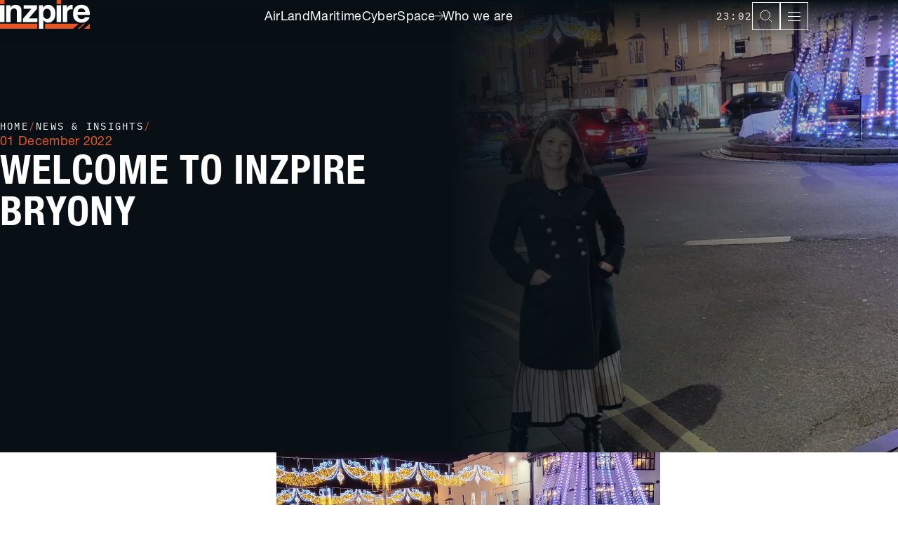

--- FILE ---
content_type: text/html; charset=utf-8
request_url: https://www.inzpire.com/news/welcome-to-inzpire-bryony
body_size: 11788
content:
<!DOCTYPE html>
<html lang="en">
<head>
    <meta charset="utf-8" />
    <!-- Adobe Fonts -->
    <link rel="preconnect" href="https://p.typekit.com" />
    <link rel="preconnect" href="https://use.typekit.com" />
    <link
        rel="preload"
        href="https://use.typekit.net/nft3prm.css"
        as="style"
        onload="this.onload=null;this.rel='stylesheet'"
    />
    <!-- /Adobe Fonts -->
    <!-- Livewire Styles --><style >[wire\:loading][wire\:loading], [wire\:loading\.delay][wire\:loading\.delay], [wire\:loading\.inline-block][wire\:loading\.inline-block], [wire\:loading\.inline][wire\:loading\.inline], [wire\:loading\.block][wire\:loading\.block], [wire\:loading\.flex][wire\:loading\.flex], [wire\:loading\.table][wire\:loading\.table], [wire\:loading\.grid][wire\:loading\.grid], [wire\:loading\.inline-flex][wire\:loading\.inline-flex] {display: none;}[wire\:loading\.delay\.none][wire\:loading\.delay\.none], [wire\:loading\.delay\.shortest][wire\:loading\.delay\.shortest], [wire\:loading\.delay\.shorter][wire\:loading\.delay\.shorter], [wire\:loading\.delay\.short][wire\:loading\.delay\.short], [wire\:loading\.delay\.default][wire\:loading\.delay\.default], [wire\:loading\.delay\.long][wire\:loading\.delay\.long], [wire\:loading\.delay\.longer][wire\:loading\.delay\.longer], [wire\:loading\.delay\.longest][wire\:loading\.delay\.longest] {display: none;}[wire\:offline][wire\:offline] {display: none;}[wire\:dirty]:not(textarea):not(input):not(select) {display: none;}:root {--livewire-progress-bar-color: #2299dd;}[x-cloak] {display: none !important;}[wire\:cloak] {display: none !important;}dialog#livewire-error::backdrop {background-color: rgba(0, 0, 0, .6);}</style>
    
    <link rel="preload" as="style" href="https://www.inzpire.com/build/assets/app-DOT0nl39.css" /><link rel="modulepreload" as="script" href="https://www.inzpire.com/build/assets/app-puOhX7tM.js" /><link rel="stylesheet" href="https://www.inzpire.com/build/assets/app-DOT0nl39.css" data-navigate-track="reload" /><script type="module" src="https://www.inzpire.com/build/assets/app-puOhX7tM.js" data-navigate-track="reload"></script>

    <meta http-equiv="X-UA-Compatible" content="IE=9; IE=8; IE=7; IE=EDGE" />
    <meta name="viewport" content="width=device-width, initial-scale=1.0, viewport-fit=cover" />
    <meta name="format-detection" content="telephone=no" />
    <meta name="application-name" content="Inzpire" />
    
<title>
    
        Welcome to Inzpire Bryony
    
</title>



    
        <meta name="description" content="Bryony joins Inzpire as a senior training consultant with 10 years’ experience as a secondary school teacher and leader in physical education.">
    






    <link rel="alternate" hreflang="en-US" href="https://www.inzpire.com/news/welcome-to-inzpire-bryony">




    <link rel="canonical" href="https://www.inzpire.com/news/welcome-to-inzpire-bryony">






    
    
    <script type="application/ld+json">
        {
            "@context": "https://schema.org",
            "@type": "BreadcrumbList",
            "itemListElement": [
                {
                        "@type": "ListItem",
                        "position": 1,
                        "name": "Home",
                        "item": "https://www.inzpire.com"
                    } ,{
                        "@type": "ListItem",
                        "position": 2,
                        "name": "News & Insights",
                        "item": "https://www.inzpire.com/news"
                    } ,{
                        "@type": "ListItem",
                        "position": 3,
                        "name": "Welcome to Inzpire Bryony",
                        "item": "https://www.inzpire.com/news/welcome-to-inzpire-bryony"
                    } 
            ]
        }

    </script>




<script type="application/ld+json" id="schema">
    
        {
            "@context": "http://schema.org",
            "@type": "Organization",
            "name": "Inzpire",
            "url": "https://www.inzpire.com/",
            "logo": "https://www.inzpire.com/assets/meta/inzpire-logo.svg",
            "address" : {
                "@type": "PostalAddress",
                "streetAddress": "",
                "addressLocality": "",
                "postalCode": "",
                "addressRegion": "",
                "addressCountry": "UK"
            }
        }
    

</script>





    

    

    




    


<meta property="og:site_name" content="Inzpire">
<meta property="og:type" content="website">
<meta property="og:locale" content="en_US">
<meta property="og:url" content="/news/welcome-to-inzpire-bryony">
<meta property="og:title" content="Welcome to Inzpire Bryony">
<meta property="og:description" content="Bryony joins Inzpire as a senior training consultant with 10 years’ experience as a secondary school teacher and leader in physical education.">

<meta property="og:image" content="https://www.inzpire.com/img/containers/assets/news/bryony_stewart_l.docx.jpg/1f4bab83eedc0f6d5efae0b8bf90bacb/bryony_stewart_l.docx.jpg">
<meta property="og:image:width" content="1200">
<meta property="og:image:height" content="630">
<meta property="og:image:type" content="image/jpeg">
<meta name="author" content="Inzpire">
<meta name="twitter:card" content="summary_large_image">


<!-- Fathom - beautiful, simple website analytics -->
<script src=https://cdn.usefathom.com/script.js data-site="MMDEIXIT" defer></script>
<!-- / Fathom -->

    

<link rel="icon" href="/img/containers/assets/meta/favicon@3x.png/a1d6c6a483feb2cf0cdf00dd70f755e0/favicon@3x.png">

<link rel="mask-icon" href="/img/containers/assets/meta/favicon@3x.png/a1d6c6a483feb2cf0cdf00dd70f755e0/favicon@3x.png" color="#000000">

<link rel="apple-touch-icon" href="/img/containers/assets/meta/favicon@3x.png/fa83553f29f6ae69050beda913b2e2cd/favicon@3x.png">

<link rel="icon" href="/assets/meta/favicon.svg" type="image/svg+xml">
<link rel="mask-icon" href="/assets/meta/favicon.svg" color="#000000">
<link rel="apple-touch-icon" href="/assets/meta/favicon.svg">


<link rel="manifest" href="/site.webmanifest">

<meta name="theme-color" content="#000000">

    <script src="https://challenges.cloudflare.com/turnstile/v0/api.js" async defer></script>

</head>
<body>

<header class="c-header js-sticky" 
    x-data="Menu" 
    x-init="$store.search = { isOpen: false }"
    :class="{ 'is-active': isOpen('menu') || $store.search?.isOpen, 'search-active': $store.search?.isOpen }" 
    @search-opened.window="$el.classList.add('is-active', 'search-active')" 
    @search-closed.window="$el.classList.remove('search-active'); if (!isOpen('menu')) $el.classList.remove('is-active')"
>
    <div class="c-header__container">
        <a href="/" class="c-header__logo">
            <span class="u-sr">Inzpire</span>
            <?xml version="1.0" encoding="UTF-8"?><svg xmlns="http://www.w3.org/2000/svg" id="b" viewBox="0 0 4962.83 1590.75"><g id="c"><rect y="288.39" width="247.51" height="933.51"/><path d="M1091.06,341.91c61.12,50.53,91.69,134.32,91.69,251.37v628.61h-250.09v-567.83c0-49.09-6.52-86.78-19.55-113.03-23.82-47.97-69.15-71.93-136.03-71.93-82.21,0-138.59,35.1-169.19,105.32-15.87,37.13-23.81,84.53-23.81,142.18v505.3h-244.08V290.09h236.38v136.18c31.26-47.97,60.84-82.5,88.69-103.65,50.03-37.67,113.41-56.5,190.19-56.5,96.09,0,174.67,25.26,235.8,75.79Z"/><path d="M1305.61,487.06v-198.68h738.25v202.99l-458.07,530.11h474.34v200.41h-787.07v-190.11l462.76-544.72h-430.21Z"/><path d="M2945.33,390.02c76.13,80.52,114.22,198.71,114.22,354.58,0,164.45-37.21,289.77-111.64,375.98-74.41,86.21-170.23,129.31-287.48,129.31-74.7,0-136.76-18.58-186.19-55.65-27-20.58-53.44-50.55-79.32-89.96v486.46h-241.5V289.82h233.82v137.88c26.44-40.55,54.59-72.51,84.46-95.93,54.59-41.67,119.51-62.53,194.8-62.53,109.76,0,202.7,40.26,278.84,120.77ZM2758,565.6c-33.18-55.37-86.95-83.09-161.37-83.09-89.4,0-150.85,41.97-184.29,125.9-17.32,44.53-25.97,101.07-25.97,169.58,0,108.47,29.11,184.71,87.33,228.66,34.61,25.71,75.54,38.54,122.89,38.54,68.66,0,121-26.25,157.06-78.77,36.08-52.54,54.1-122.49,54.1-209.85,0-71.93-16.59-135.6-49.75-190.98Z"/><path d="M3991.17,266.53c3.12.3,10.11.74,20.97,1.28v250.1c-15.4-1.72-29.12-2.85-41.12-3.43-11.96-.55-21.7-.84-29.11-.84-98.21,0-164.16,31.96-197.86,95.91-18.81,35.97-28.24,91.36-28.24,166.17v446.18h-245.82V288.39h232.96v162.71c37.69-62.23,70.51-104.75,98.48-127.6,45.68-38.25,105.06-57.37,178.14-57.37,4.59,0,8.43.13,11.59.41Z"/><rect width="247.99" height="226.54" style="fill:#e45624;"/><rect x="3130.16" y="288.35" width="247.51" height="933.51"/><rect x="3130.16" width="247.99" height="226.54" style="fill:#e45624;"/><path d="M4718.82,307.29c65.12,29.17,118.91,75.21,161.31,138.09,38.24,55.48,63.04,119.8,74.39,192.99,6.56,42.9,9.23,104.65,8.03,185.28h-679.9c3.79,93.65,36.32,159.3,97.61,197,37.29,23.42,82.14,35.12,134.58,35.12,55.6,0,100.78-14.28,135.54-42.84,18.94-15.44,35.7-36.81,50.24-64.23h249.19c-6.57,55.39-36.72,111.63-90.49,168.7-83.63,90.8-200.67,136.18-351.2,136.18-124.24,0-233.86-38.3-328.83-114.86-94.97-76.58-142.46-201.15-142.46-373.75,0-161.7,42.87-285.71,128.62-372,85.72-86.3,197-129.43,333.82-129.43,81.25,0,154.43,14.58,219.54,43.74ZM4353.65,518.17c-34.49,35.53-56.13,83.7-65,144.46h420.5c-4.43-64.79-26.1-113.95-65.01-147.48-38.92-33.57-87.16-50.35-144.77-50.35-62.65,0-111.22,17.8-145.72,53.37Z"/><rect y="1309.25" width="2060.29" height="281.5" style="fill:#e45624;"/><polygon points="2485.82 1309.25 2485.82 1590.75 4039.22 1590.75 4354.77 1309.25 2485.82 1309.25" style="fill:#e45624;"/><polygon points="4617.34 1309.25 4301.79 1590.75 4384.71 1590.75 4700.26 1309.25 4617.34 1309.25" style="fill:#e45624;"/><polygon points="4647.28 1590.75 4962.83 1590.75 4962.83 1309.25 4647.28 1590.75" style="fill:#e45624;"/></g></svg>
        </a>
        <nav class="c-navigation" aria-label="Main Menu">
    <ul class="c-navigation__list" role="menubar" aria-hidden="false">
        
            <li class="c-navigation__item " role="menuitem">
                <a href="/what-we-do/air" class="c-navigation__link " itemprop="url">
                    
                  Air
                </a>
            </li>
        
            <li class="c-navigation__item " role="menuitem">
                <a href="/what-we-do/land" class="c-navigation__link " itemprop="url">
                    
                  Land
                </a>
            </li>
        
            <li class="c-navigation__item " role="menuitem">
                <a href="/what-we-do/maritime" class="c-navigation__link " itemprop="url">
                    
                  Maritime
                </a>
            </li>
        
            <li class="c-navigation__item " role="menuitem">
                <a href="/what-we-do/cyber" class="c-navigation__link " itemprop="url">
                    
                  Cyber
                </a>
            </li>
        
            <li class="c-navigation__item " role="menuitem">
                <a href="/what-we-do/space" class="c-navigation__link " itemprop="url">
                    
                  Space
                </a>
            </li>
        
            <li class="c-navigation__item " role="menuitem">
                <a href="/who-we-are" class="c-navigation__link " itemprop="url">
                    
                        <span class="c-icon c-icon--xs">
                            <svg xmlns="http://www.w3.org/2000/svg" width="18" height="18" viewBox="0 0 18 18" fill="none"><path d="M1 16.5L16.5 1" fill="none" stroke-width="1.5"/><path d="M1 1H16.5V16.5" fill="none" stroke-width="1.5"/></svg>
                        </span>
                    
                  Who we are
                </a>
            </li>
        
    </ul>
</nav>

        <div class="c-header__meta">
            <div class="c-time" x-data="{ 
                currentTime: '03:30',
                updateTime() {
                    const date = new Date();
                    const hours = date.getHours().toString().padStart(2, '0');
                    const minutes = date.getMinutes().toString().padStart(2, '0');
                    this.currentTime = `${hours}:${minutes}`;
                }
            }" x-init="updateTime(); setInterval(() => updateTime(), 30000)">
                <span class="u-sr">
                    Current time
                </span>
                <span class="c-time__locale">
                    [UK]
                </span>
                <span class="c-time__time" x-text="currentTime">
                    03:30
                </span>
            </div>
            <button class="c-search" @click="$dispatch('search-toggle')">
                <svg class="c-search__icon" xmlns="http://www.w3.org/2000/svg" width="18" height="18" viewBox="0 0 18 18" fill="none"><path d="M7.75 14.5C11.4779 14.5 14.5 11.4779 14.5 7.75C14.5 4.02208 11.4779 1 7.75 1C4.02208 1 1 4.02208 1 7.75C1 11.4779 4.02208 14.5 7.75 14.5Z" fill="none" stroke-linecap="square"/><path d="M16.5 16.5L13 13" fill="none" stroke-linecap="square"/></svg>
                <span class="u-sr">Toggle Search</span>
            </button>
            <button class="c-hamburger" @click="toggle('menu'); $dispatch('search-close')" :class="{ 'is-active': isOpen('menu') }" >
                <span class="u-sr">
                    Menu
                </span>
                <span class="c-hamburger__icon">
                    <span class="c-hamburger__inner"></span>
                </span>
            </button>
        </div>
        <template x-teleport="body">
            <nav class="c-drawer" aria-label="Main Menu" x-show="isOpen('menu')" x-trap="isOpen('menu')" x-transition.opacity x-cloak
     x-effect="isOpen('menu') ? document.body.classList.add('no-scroll') : document.body.classList.remove('no-scroll')"
     @click.outside="close('menu')" 
     @keydown.escape.window="close('menu')"
     :class="{ 'c-drawer--active': isOpen('menu') }">
    <nav class="c-drawer__container">
        <ul class="c-drawer__list" role="menubar" aria-hidden="false">
            
                <li class="c-drawer__item "  :class="{'is-active': isPrimaryOpen(0) }" role="menuitem">
                    
                        <button class="c-drawer__link " itemprop="url" @click="togglePrimary(0)"  :class="{'is-active': isPrimaryOpen(0) }">
                          Who we are
                            <span class="c-drawer__icon">
                            </span>
                        </button>
                        <ul class="c-drawer__sub-list" role="menubar" aria-hidden="false" :class="{'is-active': isPrimaryOpen(0) }" x-show="isPrimaryOpen(0)">
                            
                            <li class="c-drawer__sub-item" role="menuitem">
                                <a href="/who-we-are" class="c-drawer__sub-link " itemprop="url">
                                    Overview
                                </a>
                            </li>
                            
                            <li class="c-drawer__sub-item" role="menuitem">
                                <a href="/who-we-are/our-team" class="c-drawer__sub-link " itemprop="url">
                                    Our Team
                                </a>
                            </li>
                            
                            <li class="c-drawer__sub-item" role="menuitem">
                                <a href="/who-we-are/social-value" class="c-drawer__sub-link " itemprop="url">
                                    Social Value
                                </a>
                            </li>
                            
                        </ul>
                    
                </li>
            
                <li class="c-drawer__item "  :class="{'is-active': isPrimaryOpen(1) }" role="menuitem">
                    
                        <button class="c-drawer__link " itemprop="url" @click="togglePrimary(1)"  :class="{'is-active': isPrimaryOpen(1) }">
                          What we do
                            <span class="c-drawer__icon">
                            </span>
                        </button>
                        <ul class="c-drawer__sub-list" role="menubar" aria-hidden="false" :class="{'is-active': isPrimaryOpen(1) }" x-show="isPrimaryOpen(1)">
                            
                            <li class="c-drawer__sub-item" role="menuitem">
                                <a href="/what-we-do" class="c-drawer__sub-link " itemprop="url">
                                    Overview
                                </a>
                            </li>
                            
                            <li class="c-drawer__sub-item" role="menuitem">
                                <a href="/what-we-do/air" class="c-drawer__sub-link " itemprop="url">
                                    Air
                                </a>
                            </li>
                            
                            <li class="c-drawer__sub-item" role="menuitem">
                                <a href="/what-we-do/land" class="c-drawer__sub-link " itemprop="url">
                                    Land
                                </a>
                            </li>
                            
                            <li class="c-drawer__sub-item" role="menuitem">
                                <a href="/what-we-do/maritime" class="c-drawer__sub-link " itemprop="url">
                                    Maritime
                                </a>
                            </li>
                            
                            <li class="c-drawer__sub-item" role="menuitem">
                                <a href="/what-we-do/cyber" class="c-drawer__sub-link " itemprop="url">
                                    Cyber
                                </a>
                            </li>
                            
                            <li class="c-drawer__sub-item" role="menuitem">
                                <a href="/what-we-do/space" class="c-drawer__sub-link " itemprop="url">
                                    Space
                                </a>
                            </li>
                            
                        </ul>
                    
                </li>
            
                <li class="c-drawer__item "  :class="{'is-active': isPrimaryOpen(2) }" role="menuitem">
                    
                        <button class="c-drawer__link " itemprop="url" @click="togglePrimary(2)"  :class="{'is-active': isPrimaryOpen(2) }">
                          Products
                            <span class="c-drawer__icon">
                            </span>
                        </button>
                        <ul class="c-drawer__sub-list" role="menubar" aria-hidden="false" :class="{'is-active': isPrimaryOpen(2) }" x-show="isPrimaryOpen(2)">
                            
                            <li class="c-drawer__sub-item" role="menuitem">
                                <a href="/products" class="c-drawer__sub-link " itemprop="url">
                                    Overview
                                </a>
                            </li>
                            
                            <li class="c-drawer__sub-item" role="menuitem">
                                <a href="/products/geco" class="c-drawer__sub-link " itemprop="url">
                                    GECO
                                </a>
                            </li>
                            
                            <li class="c-drawer__sub-item" role="menuitem">
                                <a href="/products/case" class="c-drawer__sub-link " itemprop="url">
                                    CASE JTAC
                                </a>
                            </li>
                            
                            <li class="c-drawer__sub-item" role="menuitem">
                                <a href="/products/case-uas" class="c-drawer__sub-link " itemprop="url">
                                    CASE UAS
                                </a>
                            </li>
                            
                        </ul>
                    
                </li>
            
                <li class="c-drawer__item "  :class="{'is-active': isPrimaryOpen(3) }" role="menuitem">
                    
                        <button class="c-drawer__link " itemprop="url" @click="togglePrimary(3)"  :class="{'is-active': isPrimaryOpen(3) }">
                          Services
                            <span class="c-drawer__icon">
                            </span>
                        </button>
                        <ul class="c-drawer__sub-list" role="menubar" aria-hidden="false" :class="{'is-active': isPrimaryOpen(3) }" x-show="isPrimaryOpen(3)">
                            
                            <li class="c-drawer__sub-item" role="menuitem">
                                <a href="/services" class="c-drawer__sub-link " itemprop="url">
                                    Overview
                                </a>
                            </li>
                            
                            <li class="c-drawer__sub-item" role="menuitem">
                                <a href="/services/training-solutions" class="c-drawer__sub-link " itemprop="url">
                                    Training Solutions
                                </a>
                            </li>
                            
                            <li class="c-drawer__sub-item" role="menuitem">
                                <a href="/services/technical-services" class="c-drawer__sub-link " itemprop="url">
                                    Technical Services
                                </a>
                            </li>
                            
                            <li class="c-drawer__sub-item" role="menuitem">
                                <a href="/services/white-force-expertise" class="c-drawer__sub-link " itemprop="url">
                                    White Force Expertise
                                </a>
                            </li>
                            
                        </ul>
                    
                </li>
            
                <li class="c-drawer__item "  :class="{'is-active': isPrimaryOpen(4) }" role="menuitem">
                    
                        <a href="/what-we-do/case-studies" class="c-drawer__link " itemprop="url">
                            Case Studies
                        </a>
                    
                </li>
            
                <li class="c-drawer__item "  :class="{'is-active': isPrimaryOpen(5) }" role="menuitem">
                    
                        <button class="c-drawer__link " itemprop="url" @click="togglePrimary(5)"  :class="{'is-active': isPrimaryOpen(5) }">
                          Careers
                            <span class="c-drawer__icon">
                            </span>
                        </button>
                        <ul class="c-drawer__sub-list" role="menubar" aria-hidden="false" :class="{'is-active': isPrimaryOpen(5) }" x-show="isPrimaryOpen(5)">
                            
                            <li class="c-drawer__sub-item" role="menuitem">
                                <a href="/vacancies" class="c-drawer__sub-link " itemprop="url">
                                    Vacancies
                                </a>
                            </li>
                            
                            <li class="c-drawer__sub-item" role="menuitem">
                                <a href="/vacancies/recruitment" class="c-drawer__sub-link " itemprop="url">
                                    Recruitment
                                </a>
                            </li>
                            
                            <li class="c-drawer__sub-item" role="menuitem">
                                <a href="/vacancies/life-at-inzpire" class="c-drawer__sub-link " itemprop="url">
                                    Life at Inzpire
                                </a>
                            </li>
                            
                        </ul>
                    
                </li>
            
                <li class="c-drawer__item is-active"  :class="{'is-active': isPrimaryOpen(6) }" role="menuitem">
                    
                        <a href="/news" class="c-drawer__link " itemprop="url">
                            News & Insights
                        </a>
                    
                </li>
            
                <li class="c-drawer__item "  :class="{'is-active': isPrimaryOpen(7) }" role="menuitem">
                    
                        <a href="/courses-events" class="c-drawer__link " itemprop="url">
                            Courses & Events
                        </a>
                    
                </li>
            
                <li class="c-drawer__item "  :class="{'is-active': isPrimaryOpen(8) }" role="menuitem">
                    
                        <a href="/contact-us" class="c-drawer__link " itemprop="url">
                            Contact Us
                        </a>
                    
                </li>
            
        </ul>
    </nav>
</nav>

        </template>

        <div class="c-search-modal" x-data="{ searchOpen: false }" 
            x-show="searchOpen" 
            x-cloak 
            style="display: none;"
            x-effect="searchOpen ? document.body.classList.add('no-scroll') : document.body.classList.remove('no-scroll')"
            @search-toggle.window="searchOpen = !searchOpen; $store.search.isOpen = searchOpen; searchOpen ? $dispatch('search-opened') : $dispatch('search-closed'); if (searchOpen) $nextTick(() => $refs.searchInput.focus())" 
            @search-close.window="searchOpen = false; $store.search.isOpen = false; $dispatch('search-closed')" 
            @click.outside="if (!$event.target.closest('.c-hamburger, .c-search')) { searchOpen = false; $store.search.isOpen = false; $dispatch('search-closed') }" 
            @keydown.escape.window="searchOpen = false; $store.search.isOpen = false; $dispatch('search-closed')"
        >
            <div class="c-search-modal__container" @click.stop>
                <form class="c-search-modal__form" action="/search">
                    <div class="u-field u-field--100">
                        <label class="u-field__label" for="search" class="u-sr">Search inzpire.com</label>
                        <input class="c-input u-field__control" type="text" id="search" name="q" placeholder="Search..." required x-ref="searchInput">
                        <button type="submit" class="c-search">
                            <svg class="c-search__icon" xmlns="http://www.w3.org/2000/svg" width="18" height="18" viewBox="0 0 18 18" fill="none"><path d="M7.75 14.5C11.4779 14.5 14.5 11.4779 14.5 7.75C14.5 4.02208 11.4779 1 7.75 1C4.02208 1 1 4.02208 1 7.75C1 11.4779 4.02208 14.5 7.75 14.5Z" fill="none" stroke-linecap="square"/><path d="M16.5 16.5L13 13" fill="none" stroke-linecap="square"/></svg>
                            <span class="u-sr">Search</span>
                        </button>
                    </div>
                </form>
            </div>
        </div>

    </div>
</header>




<header class="c-half-banner c-half-banner--news">
    
        
    <figure class="">

    <picture class="c-half-banner__media js-animate js-animate--paused">
        
            
                <source
                    media="(max-width: 480px)" 
                    srcset="/img/containers/assets/news/bryony_stewart_l.docx.jpg/2fcff35b53fa858bcc9f697dc2999ec9/bryony_stewart_l.docx.webp 1x, 
                            /img/containers/assets/news/bryony_stewart_l.docx.jpg/f564379131779ee7113b47c4d2d901dc/bryony_stewart_l.docx.webp 2x" 
                    type="image/webp"
                >
            
        
            
                <source
                    media="(min-width: 481px) and (max-width: 1280px)" 
                    srcset="/img/containers/assets/news/bryony_stewart_l.docx.jpg/e98031fcbfc731529156420b03237d34/bryony_stewart_l.docx.webp 1x, 
                            /img/containers/assets/news/bryony_stewart_l.docx.jpg/3862f221a5d7e24413591329062f72f1/bryony_stewart_l.docx.webp 2x" 
                    type="image/webp"
                >
            
        
        
<source
    srcset="/img/containers/assets/news/bryony_stewart_l.docx.jpg/b599bb962d89224bd9455c722512a0f0/bryony_stewart_l.docx.webp 1x, 
            /img/containers/assets/news/bryony_stewart_l.docx.jpg/e5b0ce8a2ee1ae488249fc139f5e1dbb/bryony_stewart_l.docx.webp 2x"
    type="image/webp"
>
        
        
            <img 
                width="1920" 
                height="780" 
                loading="lazy" 
                decoding="async" 
                src="/img/containers/assets/news/bryony_stewart_l.docx.jpg/ca23117dacdffa91a2957166a23810f6/bryony_stewart_l.docx.jpg" 
                alt="Bryony joins Inzpire as a senior training consultant with 10 years’ experience as a secondary school teacher and leader in physical education." 
                class="c-half-banner__media-src" 
                style="object-position: 50% 50%"
            />
        
    </picture>
    
    

    </figure>

    
    <div class="c-half-banner__container">
        <div class="c-half-banner__content">
            <nav aria-label="Breadcrumbs">
                <ul class="c-breadcrumbs">
                    <li class="c-breadcrumbs__item">
                        <a href="/" class="c-breadcrumbs__link">
                            Home
                        </a>
                    </li>
                    <li class="c-breadcrumbs__item">
                        <a href="/news" class="c-breadcrumbs__link">
                            News & Insights
                        </a>
                    </li>
                </ul>
            </nav>
            <div class="c-half-banner__header">
                <span class="c-half-banner__date">
                    01 December 2022
                </span>
                <h1 class="c-half-banner__title">
                    Welcome to Inzpire Bryony
                </h1>
            </div>
        </div>
    </div>
</header>

<section class="u-section u-white">
    <div class="u-container u-longform">
        <div class="u-longform__extra">
            
        </div>
        <div class="u-longform__copy">
            <div class="is-quarantine">
    
        <p><img src="/assets/news/bryony_stewart_l.docx.jpg" alt="Bryony joins Inzpire as a senior training consultant with 10 years&rsquo; experience as a secondary school teacher and leader in physical education."></p><p>We’re delighted to welcome Bryony Stewart to the Inzpire family. Bryony joins us as a senior training consultant with 10 years’ experience as a secondary school teacher and leader in physical education.</p><p>After completing her studies at the University of Birmingham with an undergraduate degree in Sport and Education and a postgraduate PGCE, Bryony moved to North London to start her teaching career. She began her career with a first job in Camden, including time as a pastoral lead and as deputy head of year; she prides herself on her continued efforts in this job to provide as many opportunities for girls in sport as possible. She supported pupils in attending London trials in netball, athletics, and trampolining, with a number of hopefuls going on to compete for their city. Alongside many training sessions and fixtures, Bryony completed her MA in Education, studying the effects of intrinsic motivation on fitness and healthy lifestyles.</p><p>Making the dubious choice of marrying a military man, their adventures moved them to Portsmouth. Here Bryony’s career continued to grow, rising to eventually become head of department for a large secondary school in the Hampshire area, responsible for a highly dynamic and motivated department. Her educational expertise lies in the study of biomechanics with a focus on examination subjects and higher education. As the school moved towards a multi-academy trust, Bryony became director of Academic PE across two schools, with the additional task of expanding access to higher education courses available to pupils joining the sixth form college.</p><p>Alongside her teaching experience, Bryony has an eclectic range of hobbies ranging from sport to dress making with an interest in fabric design and making her own clothes. She has also regularly competed in Try-Tag Rugby within London and has tasted high-level sporting success in her youth, competing for GB in gymnastics at international events.</p><p><img src="/assets/news/bryony_stewart_2l.jpg"></p><p>Bryony currently resides in Northwood, London for a short spell but looks forward to moving back to Hampshire when the time comes. With her husband, they share a cocker spaniel and two deceivingly cute children (don’t let them fool you). As Bryony returns to the working world following maternity leave, she is excited to start her new journey with Inzpire. She is always looking to develop her teaching and learning skills to stay current with education, never more important than in a post-COVID world as you never know when home schooling will come around again! She is enthusiastic about working with new people, developing strong customer relationships and thinking creatively to come up with new ideas and strategic solutions.</p><p>Bryony hopes she can utilise her past experiences and education skills to add to the already high quality in the Training Services Division.</p>

    
</div>
        </div>
    </div>
</section>
<div class="u-section u-default u-gap--50">
    <div class="u-container">
        <div class="c-intro">
            <div class="c-intro__content">
                <h4 class="c-intro__title">
                    News & Insights
                </h4>
            </div>
            <div class="c-intro__actions">
                <a href="/news" class="c-button">
                    <figure class="c-icon u-primary">
                        <svg xmlns="http://www.w3.org/2000/svg" width="18" height="18" viewBox="0 0 18 18" fill="none"><path d="M1 16.5L16.5 1" fill="none" stroke-width="1.5"/><path d="M1 1H16.5V16.5" fill="none" stroke-width="1.5"/></svg>
                    </figure>
                    View all posts
                </a>
            </div>
        </div>
    </div>
    <div class="u-container u-trio">
        
            


<div class="c-news-card ">
    
        
    <a href="/news/inzpire-extends-technical-support-for-raf-typhoon-fleet" class="c-news-card__media"target="" rel="">
        
        <span class="u-sr">
            View Inzpire extends technical support for RAF Typhoon fleet
        </span>
        

    <picture class="c-news-card__media-picture js-animate js-animate--paused">
        
            
                <source
                    media="(max-width: 480px)" 
                    srcset="/img/containers/assets/83eag-20241113-218-aar-typhoon-505.jpg/d9fd0730c63c87ec1b9b6709296f246f/83eag-20241113-218-aar-typhoon-505.webp 1x, 
                            /img/containers/assets/83eag-20241113-218-aar-typhoon-505.jpg/4a45c590b5f4697bb90b847f4711fa6f/83eag-20241113-218-aar-typhoon-505.webp 2x" 
                    type="image/webp"
                >
            
        
            
                <source
                    media="(min-width: 481px) and (max-width: 1280px)" 
                    srcset="/img/containers/assets/83eag-20241113-218-aar-typhoon-505.jpg/73287815e3e69a988f0fa1b0f79447c2/83eag-20241113-218-aar-typhoon-505.webp 1x, 
                            /img/containers/assets/83eag-20241113-218-aar-typhoon-505.jpg/759286ea45327e468303bcc58bb8b190/83eag-20241113-218-aar-typhoon-505.webp 2x" 
                    type="image/webp"
                >
            
        
        
<source
    srcset="/img/containers/assets/83eag-20241113-218-aar-typhoon-505.jpg/b1effc39844395dad5037766410cfe02/83eag-20241113-218-aar-typhoon-505.webp 1x, 
            /img/containers/assets/83eag-20241113-218-aar-typhoon-505.jpg/cf5921b93f275108fbb8d963b6cfa4d1/83eag-20241113-218-aar-typhoon-505.webp 2x"
    type="image/webp"
>
        
        
            <img 
                width="405" 
                height="285" 
                loading="lazy" 
                decoding="async" 
                src="/img/containers/assets/83eag-20241113-218-aar-typhoon-505.jpg/b48dfd2a39e50a7220779b1b4589688c/83eag-20241113-218-aar-typhoon-505.jpg" 
                alt="Two RAF Typhoon FGR Mk 4 aircraft, seen here during a routine mission" 
                class="c-news-card__media-src" 
                style="object-position: 50% 50%"
            />
        
    </picture>
    
    

    </a>

    
    <div class="c-news-card__container">
        <header class="c-news-card__meta">
        
            <span class="c-news-card__date">
                23 Jan 26 
            </span>
            <span class="c-news-card__category">
                News, Air, and Technical Services
            </span>
        
        </header>
        <a href="/news/inzpire-extends-technical-support-for-raf-typhoon-fleet" class="c-news-card__title">
            Inzpire extends technical support for RAF Typhoon fleet
        </a>
        
    </div>
</div>
        
            


<div class="c-news-card ">
    
        
    <a href="/news/inzpire-to-continue-delivering-military-helicopter-tactics-training-for-european-forces" class="c-news-card__media"target="" rel="">
        
        <span class="u-sr">
            View Inzpire to continue delivering military helicopter tactics training for European forces
        </span>
        

    <picture class="c-news-card__media-picture js-animate js-animate--paused">
        
            
                <source
                    media="(max-width: 480px)" 
                    srcset="/img/containers/assets/helicopter-tactics-training.jpg/47014f0ea36bb89866d8d13ac7f85a8e/helicopter-tactics-training.webp 1x, 
                            /img/containers/assets/helicopter-tactics-training.jpg/8e06efba123d17258021ce5ea1ad5feb/helicopter-tactics-training.webp 2x" 
                    type="image/webp"
                >
            
        
            
                <source
                    media="(min-width: 481px) and (max-width: 1280px)" 
                    srcset="/img/containers/assets/helicopter-tactics-training.jpg/9da80d5cb575399f661b0973ef05e14e/helicopter-tactics-training.webp 1x, 
                            /img/containers/assets/helicopter-tactics-training.jpg/4517b635a06f59271330a3bfc7118086/helicopter-tactics-training.webp 2x" 
                    type="image/webp"
                >
            
        
        
<source
    srcset="/img/containers/assets/helicopter-tactics-training.jpg/f21c56aea49fe66740f1ba58c0abba11/helicopter-tactics-training.webp 1x, 
            /img/containers/assets/helicopter-tactics-training.jpg/7dc9b6ab6508687b78f9aabfbd71c4f5/helicopter-tactics-training.webp 2x"
    type="image/webp"
>
        
        
            <img 
                width="405" 
                height="285" 
                loading="lazy" 
                decoding="async" 
                src="/img/containers/assets/helicopter-tactics-training.jpg/9d743d6d79bd6fc5525b7fca1f2a99a4/helicopter-tactics-training.jpg" 
                alt="Merlin helicopter releasing decoy flares" 
                class="c-news-card__media-src" 
                style="object-position: 50% 50%"
            />
        
    </picture>
    
    

    </a>

    
    <div class="c-news-card__container">
        <header class="c-news-card__meta">
        
            <span class="c-news-card__date">
                8 Jan 26 
            </span>
            <span class="c-news-card__category">
                Training Services, Land, and Air
            </span>
        
        </header>
        <a href="/news/inzpire-to-continue-delivering-military-helicopter-tactics-training-for-european-forces" class="c-news-card__title">
            Inzpire to continue delivering military helicopter tactics training for European forces
        </a>
        
    </div>
</div>
        
            


<div class="c-news-card ">
    
        
    <a href="/news/2025-stem-round-up" class="c-news-card__media"target="" rel="">
        
        <span class="u-sr">
            View 2025 STEM Round-up: Inzpiring the next generation
        </span>
        

    <picture class="c-news-card__media-picture js-animate js-animate--paused">
        
            
                <source
                    media="(max-width: 480px)" 
                    srcset="/img/containers/assets/news/abtc_event_2.jpg/1b3ffab53e1643ad3268d9cd601a9cd6/abtc_event_2.webp 1x, 
                            /img/containers/assets/news/abtc_event_2.jpg/56f36cc8b0f9972d366d4e8a7ad85866/abtc_event_2.webp 2x" 
                    type="image/webp"
                >
            
        
            
                <source
                    media="(min-width: 481px) and (max-width: 1280px)" 
                    srcset="/img/containers/assets/news/abtc_event_2.jpg/d7416ebe2e7e34138d9b580f999b3499/abtc_event_2.webp 1x, 
                            /img/containers/assets/news/abtc_event_2.jpg/14433d99c733b317eac87179e2f09aec/abtc_event_2.webp 2x" 
                    type="image/webp"
                >
            
        
        
<source
    srcset="/img/containers/assets/news/abtc_event_2.jpg/7ac0d8ce9dac8f40d73e4292fc60296a/abtc_event_2.webp 1x, 
            /img/containers/assets/news/abtc_event_2.jpg/6b7331d412b9f96ca05674765305e2af/abtc_event_2.webp 2x"
    type="image/webp"
>
        
        
            <img 
                width="405" 
                height="285" 
                loading="lazy" 
                decoding="async" 
                src="/img/containers/assets/news/abtc_event_2.jpg/78d0502118f26a6898d3ecf341832610/abtc_event_2.jpg" 
                alt="" 
                class="c-news-card__media-src" 
                style="object-position: 50% 50%"
            />
        
    </picture>
    
    

    </a>

    
    <div class="c-news-card__container">
        <header class="c-news-card__meta">
        
            <span class="c-news-card__date">
                31 Dec 25 
            </span>
            <span class="c-news-card__category">
                STEM
            </span>
        
        </header>
        <a href="/news/2025-stem-round-up" class="c-news-card__title">
            2025 STEM Round-up: Inzpiring the next generation
        </a>
        
    </div>
</div>
        
    </div>
</div>

<footer class="c-footer u-section u-white">
    <div class="c-footer__container">
        <ul class="c-footer__domains" aria-label="List of Domains">
            
            <li class="c-footer__domain-item">
                <a href="/what-we-do/air" class="c-footer__domain-link">
                    <svg xmlns="http://www.w3.org/2000/svg" width="18" height="18" viewBox="0 0 18 18" fill="none"><path d="M1 16.5L16.5 1" fill="none" stroke-width="1.5"/><path d="M1 1H16.5V16.5" fill="none" stroke-width="1.5"/></svg>
                    Air
                </a>
            </li>
            
            <li class="c-footer__domain-item">
                <a href="/what-we-do/land" class="c-footer__domain-link">
                    <svg xmlns="http://www.w3.org/2000/svg" width="18" height="18" viewBox="0 0 18 18" fill="none"><path d="M1 16.5L16.5 1" fill="none" stroke-width="1.5"/><path d="M1 1H16.5V16.5" fill="none" stroke-width="1.5"/></svg>
                    Land
                </a>
            </li>
            
            <li class="c-footer__domain-item">
                <a href="/what-we-do/maritime" class="c-footer__domain-link">
                    <svg xmlns="http://www.w3.org/2000/svg" width="18" height="18" viewBox="0 0 18 18" fill="none"><path d="M1 16.5L16.5 1" fill="none" stroke-width="1.5"/><path d="M1 1H16.5V16.5" fill="none" stroke-width="1.5"/></svg>
                    Maritime
                </a>
            </li>
            
            <li class="c-footer__domain-item">
                <a href="/what-we-do/cyber" class="c-footer__domain-link">
                    <svg xmlns="http://www.w3.org/2000/svg" width="18" height="18" viewBox="0 0 18 18" fill="none"><path d="M1 16.5L16.5 1" fill="none" stroke-width="1.5"/><path d="M1 1H16.5V16.5" fill="none" stroke-width="1.5"/></svg>
                    Cyber
                </a>
            </li>
            
            <li class="c-footer__domain-item">
                <a href="/what-we-do/space" class="c-footer__domain-link">
                    <svg xmlns="http://www.w3.org/2000/svg" width="18" height="18" viewBox="0 0 18 18" fill="none"><path d="M1 16.5L16.5 1" fill="none" stroke-width="1.5"/><path d="M1 1H16.5V16.5" fill="none" stroke-width="1.5"/></svg>
                    Space
                </a>
            </li>
            
        </ul>
        <div class="u-trio">
            
                <nav class="c-footer__nav" aria-label="Who we are">
                    <span class="c-footer__nav-heading">
                        Who we are
                    </span>
                    <ul class="c-footer__nav-list">
                        
                            <li class="c-footer__nav-item">
                                <a href="/who-we-are/our-team" class="c-footer__nav-link">
                                    Our Team
                                </a>
                            </li>
                        
                            <li class="c-footer__nav-item">
                                <a href="/who-we-are/social-value" class="c-footer__nav-link">
                                    Social Value
                                </a>
                            </li>
                        
                            <li class="c-footer__nav-item">
                                <a href="/news" class="c-footer__nav-link">
                                    News & Insights
                                </a>
                            </li>
                        
                            <li class="c-footer__nav-item">
                                <a href="/who-we-are/accreditations" class="c-footer__nav-link">
                                    Accreditations
                                </a>
                            </li>
                        
                            <li class="c-footer__nav-item">
                                <a href="/contact-us" class="c-footer__nav-link">
                                    Contact Us
                                </a>
                            </li>
                        
                    </ul>
                </nav>
            
                <nav class="c-footer__nav" aria-label="What we do">
                    <span class="c-footer__nav-heading">
                        What we do
                    </span>
                    <ul class="c-footer__nav-list">
                        
                            <li class="c-footer__nav-item">
                                <a href="/products" class="c-footer__nav-link">
                                    Products
                                </a>
                            </li>
                        
                            <li class="c-footer__nav-item">
                                <a href="/services" class="c-footer__nav-link">
                                    Services
                                </a>
                            </li>
                        
                            <li class="c-footer__nav-item">
                                <a href="/courses-events" class="c-footer__nav-link">
                                    Courses & Events
                                </a>
                            </li>
                        
                            <li class="c-footer__nav-item">
                                <a href="/what-we-do/case-studies" class="c-footer__nav-link">
                                    Case Studies
                                </a>
                            </li>
                        
                    </ul>
                </nav>
            
                <nav class="c-footer__nav" aria-label="Careers">
                    <span class="c-footer__nav-heading">
                        Careers
                    </span>
                    <ul class="c-footer__nav-list">
                        
                            <li class="c-footer__nav-item">
                                <a href="/vacancies" class="c-footer__nav-link">
                                    Vacancies
                                </a>
                            </li>
                        
                            <li class="c-footer__nav-item">
                                <a href="/vacancies/life-at-inzpire" class="c-footer__nav-link">
                                    Life at Inzpire
                                </a>
                            </li>
                        
                            <li class="c-footer__nav-item">
                                <a href="/vacancies/recruitment" class="c-footer__nav-link">
                                    Recruitment
                                </a>
                            </li>
                        
                    </ul>
                </nav>
            
        </div>
    </div>
    <div class="c-footer__container">
        <div class="c-footer__copyright">
            <span class="c-footer__copyright-business">
                &copy; Inzpire 2026. All rights reserved.
            </span>
            <p class="c-footer__copyright-terms">
                This website contains public sector information / images licensed under the Open Government Licence v2.0. © Crown Copyright.<br />
<br />
Inzpire is committed to the transparent and ethical use of Artificial Intelligence (AI). AI tools may have been employed to assist the generation of some content featured within our website.<br />
<br />
Inzpire is a wholly owned subsidiary of the QinetiQ Group.
            </p>
        </div>
        <div class="c-footer__contact">
            <nav class="u-trio">
                <a href="tel:+44 1522 688 231" class="c-footer__contact-link">
                    +44 1522 688 231
                </a>
                <a href="mailto:info@inzpire.com" class="c-footer__contact-link">
                    info@inzpire.com
                </a>
                <ul class="u-stack u-stack--list u-stack--flat" aria-label="List of social media links">
                
                    
                    <li>
                        <a href="https://www.facebook.com/Inzpire.Ltd/" class="c-icon c-icon--social">
                            <svg xmlns="http://www.w3.org/2000/svg" xmlns:xlink="http://www.w3.org/1999/xlink" id="Group_9615" data-name="Group 9615" width="15.998" height="15.939" viewBox="0 0 15.998 15.939"><defs><clipPath id="clip-path"><rect id="Rectangle_147667" data-name="Rectangle 147667" width="15.998" height="15.939" stroke="none"/></clipPath></defs><g id="Group_5902" data-name="Group 5902" clip-path="url(#clip-path)"><path id="Path_83321" data-name="Path 83321" d="M16,8a8,8,0,1,0-9.931,7.763V10.443H4.417V8H6.067V6.946c0-2.723,1.232-3.985,3.905-3.985a8.82,8.82,0,0,1,1.739.2V5.376c-.189-.02-.517-.03-.924-.03-1.312,0-1.818.5-1.818,1.789V8h2.613l-.449,2.444H8.968v5.5A8,8,0,0,0,16,8" stroke="none"/></g></svg>
                            <span class="u-sr">
                                Facebook
                            </span>
                        </a>
                    </li>
                    
                    
                    <li>
                        <a href="https://twitter.com/InzpireLimited" class="c-icon c-icon--social">
                            <svg xmlns="http://www.w3.org/2000/svg" width="16.597" height="15.003" viewBox="0 0 16.597 15.003"><path id="Icon_fa-brands-x-twitter" data-name="Icon fa-brands-x-twitter" d="M14.954,3.375H17.5L11.939,9.729l6.542,8.648H13.36L9.346,13.134,4.759,18.378H2.209l5.947-6.8-6.272-8.2H7.135L10.76,8.168ZM14.06,16.856h1.41L6.367,4.818H4.852Z" transform="translate(-1.884 -3.375)" stroke="none"/></svg>
                            <span class="u-sr">
                                X (Formerly Twitter)
                            </span>
                        </a>
                    </li>
                    
                    
                    <li>
                        <a href="https://www.linkedin.com/company/inzpire-ltd/" class="c-icon c-icon--social">
                            <svg xmlns="http://www.w3.org/2000/svg" width="15.998" height="15.998" viewBox="0 0 15.998 15.998"><path id="Icon_fa-brands-linkedin" data-name="Icon fa-brands-linkedin" d="M14.855,2.25H1.139A1.148,1.148,0,0,0,0,3.4V17.095a1.148,1.148,0,0,0,1.139,1.153H14.855A1.151,1.151,0,0,0,16,17.095V3.4A1.151,1.151,0,0,0,14.855,2.25ZM4.835,15.963H2.464V8.328H4.839v7.635ZM3.65,7.285A1.375,1.375,0,1,1,5.024,5.91,1.375,1.375,0,0,1,3.65,7.285Zm10.074,8.678H11.352V12.249c0-.886-.018-2.025-1.232-2.025-1.236,0-1.425.964-1.425,1.96v3.778H6.324V8.328H8.6V9.371h.032a2.5,2.5,0,0,1,2.246-1.232c2.4,0,2.846,1.582,2.846,3.639Z" transform="translate(0 -2.25)" stroke="none"/></svg>
                            <span class="u-sr">
                                LinkedIn
                            </span>
                        </a>
                    </li>
                    
                    
                    <li>
                        <a href="https://www.instagram.com/inzpirelimited/" class="c-icon c-icon--social">
                            <svg xmlns="http://www.w3.org/2000/svg" width="14.971" height="14.968" viewBox="0 0 14.971 14.968"><path id="Icon_fa-brands-instagram" data-name="Icon fa-brands-instagram" d="M7.482,5.884A3.838,3.838,0,1,0,11.32,9.722,3.832,3.832,0,0,0,7.482,5.884Zm0,6.333A2.495,2.495,0,1,1,9.977,9.722a2.5,2.5,0,0,1-2.495,2.495Zm4.89-6.489a.9.9,0,1,1-.9-.9A.893.893,0,0,1,12.372,5.727Zm2.542.908A4.43,4.43,0,0,0,13.7,3.5,4.459,4.459,0,0,0,10.568,2.29c-1.236-.07-4.94-.07-6.176,0A4.452,4.452,0,0,0,1.256,3.5,4.444,4.444,0,0,0,.047,6.632c-.07,1.236-.07,4.94,0,6.176a4.43,4.43,0,0,0,1.209,3.136,4.464,4.464,0,0,0,3.136,1.209c1.236.07,4.94.07,6.176,0A4.43,4.43,0,0,0,13.7,15.944a4.459,4.459,0,0,0,1.209-3.136c.07-1.236.07-4.936,0-6.172Zm-1.6,7.5a2.526,2.526,0,0,1-1.423,1.423,16.5,16.5,0,0,1-4.412.3,16.625,16.625,0,0,1-4.412-.3,2.526,2.526,0,0,1-1.423-1.423,16.5,16.5,0,0,1-.3-4.412,16.625,16.625,0,0,1,.3-4.412A2.526,2.526,0,0,1,3.07,3.887a16.5,16.5,0,0,1,4.412-.3,16.625,16.625,0,0,1,4.412.3A2.526,2.526,0,0,1,13.317,5.31a16.5,16.5,0,0,1,.3,4.412A16.486,16.486,0,0,1,13.317,14.134Z" transform="translate(0.005 -2.238)" stroke="none"/></svg>
                            <span class="u-sr">
                                Instagram
                            </span>
                        </a>
                    </li>
                    
                    
                
                </ul>
            </nav>
            <div class="u-trio u-trio--nav">
                
                    <a href="/privacy-policy" class="c-footer__legal">
                        Privacy Notice
                    </a>
                
                    <a href="/terms-conditions" class="c-footer__legal">
                        Terms & Conditions
                    </a>
                
                    <a href="/supplier-code-of-conduct" class="c-footer__legal">
                        Supplier Code of Conduct
                    </a>
                
                    <a href="/assets/downloads/qinetiq-group-modern-slavery-and-human-trafficking-statement-2025-(1).pdf" class="c-footer__legal" target="_blank" rel="noopener noreferrer">
                        Modern slavery statement
                    </a>
                
                    <a href="/assets/downloads/qinetiq-gender-pay-gap-report-2024.pdf" class="c-footer__legal" target="_blank" rel="noopener noreferrer">
                        Gender Pay Gap Report
                    </a>
                
                    <a href="/assets/carbon-reduction-plan-statement-sep-2025.pdf" class="c-footer__legal" target="_blank" rel="noopener noreferrer">
                        Carbon Reduction Plan Statement
                    </a>
                
            </div>
        </div>
    </div>
    <div class="c-footer__container c-footer__container--centre">
        <div class="u-stack">
            <a href="https://rootstudio.co.uk" class="c-footer__legal" rel="noopener" target="_blank">
                Website by Root Studio
            </a>
        </div>
        
        <ul class="c-footer__logos" aria-label="List of logos">
            
                <li class="c-footer__logos-item">
                    
    <figure class="c-image">

    <picture class="c-image__picutre js-animate js-animate--paused">
        
        
            <source
                srcset="/img/containers/assets/lrqa-logo-%28new-version%29.jpg/9d03f7bd8879081f18571944d65580e9/lrqa-logo-%28new-version%29.webp 1x, 
                        /img/containers/assets/lrqa-logo-%28new-version%29.jpg/51f95b6d22568d19cf6108a754afdbb4/lrqa-logo-%28new-version%29.webp 2x" 
                type="image/webp"
            >
        
        
            <img 
                width="100" 
                loading="lazy" 
                decoding="async" 
                src="/img/containers/assets/lrqa-logo-%28new-version%29.jpg/c9d84b631a599a8b991bb32d7d18509a/lrqa-logo-%28new-version%29.jpg" 
                alt="ISO 9001" 
                class="c-image__src" 
                style="object-position: "
            />
        
    </picture>
    
    

    </figure>

                </li>
            
                <li class="c-footer__logos-item">
                    
    <figure class="c-image">

    <picture class="c-image__picutre js-animate js-animate--paused">
        
        
            <source
                srcset="/img/containers/assets/armed-forces-covenant-gold-award.jpg/3e1c743682b2722ef45c6a5972c9bc48/armed-forces-covenant-gold-award.webp 1x, 
                        /img/containers/assets/armed-forces-covenant-gold-award.jpg/bfb6221c03634b64ac663a0167bc8c3a/armed-forces-covenant-gold-award.webp 2x" 
                type="image/webp"
            >
        
        
            <img 
                width="100" 
                loading="lazy" 
                decoding="async" 
                src="/img/containers/assets/armed-forces-covenant-gold-award.jpg/a50cfd67bd281ec2ba7721f0387277e8/armed-forces-covenant-gold-award.jpg" 
                alt="Employer Recognition Scheme" 
                class="c-image__src" 
                style="object-position: "
            />
        
    </picture>
    
    

    </figure>

                </li>
            
                <li class="c-footer__logos-item">
                    
    <figure class="c-image">

    <picture class="c-image__picutre js-animate js-animate--paused">
        
        
            <source
                srcset="/img/containers/assets/employer-of-the-year---brilliance.png/a072a9cfe52c05248580eaea836b7dee/employer-of-the-year---brilliance.webp 1x, 
                        /img/containers/assets/employer-of-the-year---brilliance.png/7a9cdf91de943b1e3160464be6c940f1/employer-of-the-year---brilliance.webp 2x" 
                type="image/webp"
            >
        
        
            <img 
                width="100" 
                loading="lazy" 
                decoding="async" 
                src="/img/containers/assets/employer-of-the-year---brilliance.png/3d63fae461ad1ec6cca29a5541252634/employer-of-the-year---brilliance.png" 
                alt="Employer of the Year" 
                class="c-image__src" 
                style="object-position: "
            />
        
    </picture>
    
    

    </figure>

                </li>
            
                <li class="c-footer__logos-item">
                    
    <figure class="c-image">

    <picture class="c-image__picutre js-animate js-animate--paused">
        
        
            <source
                srcset="/img/containers/assets/qaaccreditation.png/1bf6b5c678c246ee9bd63e9b3dce64a2/qaaccreditation.webp 1x, 
                        /img/containers/assets/qaaccreditation.png/cb651d08cd11733986814c1171903df4/qaaccreditation.webp 2x" 
                type="image/webp"
            >
        
        
            <img 
                width="100" 
                loading="lazy" 
                decoding="async" 
                src="/img/containers/assets/qaaccreditation.png/eac1a8f84f75f925f19c185d6e2537f4/qaaccreditation.png" 
                alt="Queen's awards for enterprise" 
                class="c-image__src" 
                style="object-position: "
            />
        
    </picture>
    
    

    </figure>

                </li>
            
        </ul>
        
    </div>
</footer>
<script data-navigate-once="true">window.livewireScriptConfig = {"csrf":"psba0qW62dfsFeRXKIfZRPMUjVn7TFhRaSgyP9es","uri":"\/livewire\/update","progressBar":"","nonce":""};</script>

</body>
</html>


--- FILE ---
content_type: text/css
request_url: https://www.inzpire.com/build/assets/app-DOT0nl39.css
body_size: 28966
content:
/*! normalize.css v8.0.1 | MIT License | github.com/necolas/normalize.css */html{line-height:1.15;-webkit-text-size-adjust:100%}body{margin:0}main{display:block}h1{font-size:2em;margin:.67em 0}hr{box-sizing:content-box;height:0;overflow:visible}pre{font-family:monospace,monospace;font-size:1em}a{background-color:transparent}abbr[title]{border-bottom:none;text-decoration:underline;-webkit-text-decoration:underline dotted;text-decoration:underline dotted}b,strong{font-weight:bolder}code,kbd,samp{font-family:monospace,monospace;font-size:1em}small{font-size:80%}sub,sup{font-size:75%;line-height:0;position:relative;vertical-align:baseline}sub{bottom:-.25em}sup{top:-.5em}img{border-style:none}button,input,optgroup,select,textarea{font-family:inherit;font-size:100%;line-height:1.15;margin:0}button,input{overflow:visible}button,select{text-transform:none}button,[type=button],[type=reset],[type=submit]{-webkit-appearance:button}button::-moz-focus-inner,[type=button]::-moz-focus-inner,[type=reset]::-moz-focus-inner,[type=submit]::-moz-focus-inner{border-style:none;padding:0}button:-moz-focusring,[type=button]:-moz-focusring,[type=reset]:-moz-focusring,[type=submit]:-moz-focusring{outline:1px dotted ButtonText}fieldset{padding:.35em .75em .625em}legend{box-sizing:border-box;color:inherit;display:table;max-width:100%;padding:0;white-space:normal}progress{vertical-align:baseline}textarea{overflow:auto}[type=checkbox],[type=radio]{box-sizing:border-box;padding:0}[type=number]::-webkit-inner-spin-button,[type=number]::-webkit-outer-spin-button{height:auto}[type=search]{-webkit-appearance:textfield;outline-offset:-2px}[type=search]::-webkit-search-decoration{-webkit-appearance:none}::-webkit-file-upload-button{-webkit-appearance:button;font:inherit}details{display:block}summary{display:list-item}template{display:none}[hidden]{display:none}a,area,button,[role=button],input,label,select,summary,textarea{touch-action:manipulation}textarea{resize:vertical}fieldset{margin:0;border:0;padding:0;min-width:0}legend{display:block;padding:0;width:100%;line-height:inherit}h1,h2,h3,h4,h5,h6{text-rendering:optimizeLegibility}h1,h2,h3,h4,h5,h6,ul,ol,dl,blockquote,p,address,hr,table,fieldset,figure,pre{margin:0;padding:0}body,h1,h2,h3,h4,h5,h6,p,blockquote,pre,dl,dd,ol,ul,form,fieldset,legend,figure,table,th,td,caption,hr{margin:0;padding:0}.is-quarantine p:not([class]){color:rgb(var(--colour-text),100%);--font-size: var(--text-body-size);--font-leading: var(--text-body-leading);--font-kerning: var(--text-body-kerning);--font-width: var(--text-body-width);--font-family: var(--text-body-family);--font-weight: var(--text-body-weight);--font-var-weight: var(--text-body-var-weight);line-height:var(--font-leading);letter-spacing:var(--font-kerning, 0);font-size:var(--font-size);font-family:var(--font-family);font-variation-settings:"wdth" var(--font-width),"wght" var(--font-var-weight);font-weight:var(--font-weight)}.is-quarantine p:not([class]):not(:last-child){margin-bottom:30px}.is-quarantine b:not([class]),.is-quarantine strong:not([class]){--font-weight: 700}.is-quarantine i:not([class]),.is-quarantine em:not([class]){font-style:italic}.is-quarantine a:not([class]){transition-timing-function:cubic-bezier(.37,0,.63,1);transition-duration:.5s;transition-property:color;color:rgb(var(--colour-text),100%);--font-weight: 500;text-decoration:underline;text-underline-offset:3px}.is-quarantine a:not([class]):hover,.is-quarantine a:not([class]):focus{color:rgb(var(--colour-primary),100%)}.is-quarantine sup:not([class]){color:rgb(var(--colour-primary),100%);top:0;font-size:100%}.is-quarantine h1:not([class]),.is-quarantine h2:not([class]),.is-quarantine h3:not([class]),.is-quarantine h4:not([class]),.is-quarantine h5:not([class]),.is-quarantine h6:not([class]){color:rgb(var(--colour-primary),100%);text-wrap:balance;text-transform:uppercase}.is-quarantine h1:not([class]):not(:last-child),.is-quarantine h2:not([class]):not(:last-child),.is-quarantine h3:not([class]):not(:last-child),.is-quarantine h4:not([class]):not(:last-child),.is-quarantine h5:not([class]):not(:last-child),.is-quarantine h6:not([class]):not(:last-child){margin-bottom:30px}.is-quarantine h1:not([class]){--font-size: var(--heading-h2-size);--font-leading: var(--heading-h2-leading);--font-kerning: var(--heading-h2-kerning);--font-width: var(--heading-h2-width);--font-family: var(--heading-h2-family);--font-weight: var(--heading-h2-weight);--font-var-weight: var(--heading-h2-var-weight);line-height:var(--font-leading);letter-spacing:var(--font-kerning, 0);font-size:var(--font-size);font-family:var(--font-family);font-variation-settings:"wdth" var(--font-width),"wght" var(--font-var-weight);font-weight:var(--font-weight)}.is-quarantine h2:not([class]){--font-size: var(--heading-h2-size);--font-leading: var(--heading-h2-leading);--font-kerning: var(--heading-h2-kerning);--font-width: var(--heading-h2-width);--font-family: var(--heading-h2-family);--font-weight: var(--heading-h2-weight);--font-var-weight: var(--heading-h2-var-weight);line-height:var(--font-leading);letter-spacing:var(--font-kerning, 0);font-size:var(--font-size);font-family:var(--font-family);font-variation-settings:"wdth" var(--font-width),"wght" var(--font-var-weight);font-weight:var(--font-weight)}.is-quarantine h3:not([class]){--font-size: var(--heading-h3-size);--font-leading: var(--heading-h3-leading);--font-kerning: var(--heading-h3-kerning);--font-width: var(--heading-h3-width);--font-family: var(--heading-h3-family);--font-weight: var(--heading-h3-weight);--font-var-weight: var(--heading-h3-var-weight);line-height:var(--font-leading);letter-spacing:var(--font-kerning, 0);font-size:var(--font-size);font-family:var(--font-family);font-variation-settings:"wdth" var(--font-width),"wght" var(--font-var-weight);font-weight:var(--font-weight)}.is-quarantine h4:not([class]){--font-size: var(--heading-h4-size);--font-leading: var(--heading-h4-leading);--font-kerning: var(--heading-h4-kerning);--font-width: var(--heading-h4-width);--font-family: var(--heading-h4-family);--font-weight: var(--heading-h4-weight);--font-var-weight: var(--heading-h4-var-weight);line-height:var(--font-leading);letter-spacing:var(--font-kerning, 0);font-size:var(--font-size);font-family:var(--font-family);font-variation-settings:"wdth" var(--font-width),"wght" var(--font-var-weight);font-weight:var(--font-weight)}.is-quarantine h5:not([class]){--font-size: var(--heading-h4-size);--font-leading: var(--heading-h4-leading);--font-kerning: var(--heading-h4-kerning);--font-width: var(--heading-h4-width);--font-family: var(--heading-h4-family);--font-weight: var(--heading-h4-weight);--font-var-weight: var(--heading-h4-var-weight);line-height:var(--font-leading);letter-spacing:var(--font-kerning, 0);font-size:var(--font-size);font-family:var(--font-family);font-variation-settings:"wdth" var(--font-width),"wght" var(--font-var-weight);font-weight:var(--font-weight)}.is-quarantine h6:not([class]){--font-size: var(--heading-h4-size);--font-leading: var(--heading-h4-leading);--font-kerning: var(--heading-h4-kerning);--font-width: var(--heading-h4-width);--font-family: var(--heading-h4-family);--font-weight: var(--heading-h4-weight);--font-var-weight: var(--heading-h4-var-weight);line-height:var(--font-leading);letter-spacing:var(--font-kerning, 0);font-size:var(--font-size);font-family:var(--font-family);font-variation-settings:"wdth" var(--font-width),"wght" var(--font-var-weight);font-weight:var(--font-weight)}.is-quarantine img:not([class]):not(:last-child){margin-bottom:30px}.is-quarantine blockquote:not([class]){--colour-background: var(--palette-white);--colour-text: var(--palette-default);--colour-text-reverse: var(--palette-white);--colour-background-reverse: var(--palette-default);--colour-background-hover: var(--palette-primary);--colour-text-hover: var(--palette-white);--colour-text-hover-default: var(--palette-primary);color:rgb(var(--colour-text),100%);padding:20px;border-left:4px solid rgba(var(--colour-primary),100%)}.is-quarantine blockquote:not([class]):not(:last-child){margin-bottom:30px}.is-quarantine q:not([class]){font-style:italic}.is-quarantine q:not([class]):before,.is-quarantine q:not([class]):after{display:inline-block}.is-quarantine q:not([class]):before{content:open-quote}.is-quarantine q:not([class]):after{content:close-quote}.is-quarantine ul:not([class]){display:flex;flex-direction:column;gap:10px;list-style:none}.is-quarantine ul:not([class]):not(:last-child){margin-bottom:30px}.is-quarantine ul:not([class]) li{position:relative;list-style-position:outside;counter-increment:item;padding-left:20px}.is-quarantine ul:not([class]) li:before{background:rgba(var(--colour-background-reverse),100%);position:absolute;top:10px;left:0;border-radius:50%;width:4px;min-width:4px;height:4px;content:""}.is-quarantine ul:not([class]) li ul{margin-top:-12px}.is-quarantine ol:not([class]){counter-reset:item}.is-quarantine ol:not([class]):not(:last-child){margin-bottom:30px}.is-quarantine ol:not([class]) li{display:flex;list-style-position:outside;counter-increment:item}.is-quarantine ol:not([class]) li:not(:last-child){margin-bottom:30px}.is-quarantine ol:not([class]) li:before{--font-size: var(--text-body-size);--font-leading: var(--text-body-leading);--font-kerning: var(--text-body-kerning);--font-width: var(--text-body-width);--font-family: var(--text-body-family);--font-weight: 500;line-height:var(--font-leading);letter-spacing:var(--font-kerning, 0);font-size:var(--font-size);font-family:var(--font-family);font-variation-settings:"wdth" var(--font-width),"wght" var(--font-var-weight);font-weight:var(--font-weight);color:rgb(var(--colour-text),100%);margin-right:20px;min-width:-moz-min-content;min-width:min-content;content:counter(item) "."}.is-quarantine dl:not([class]):not(:last-child){margin-bottom:30px}.is-quarantine dl:not([class]) dt{--font-weight: 700;text-decoration:underline}.is-quarantine dl:not([class]) dd{margin-bottom:5px}.is-quarantine table:not([class]){border:1px solid color-mix(in srgb,rgb(var(--colour-background)) 75,white);border-collapse:collapse;border-spacing:0;empty-cells:show}.is-quarantine table:not([class]):not(:last-child){margin-bottom:30px}.is-quarantine table:not([class]) tr:nth-child(2n){--colour-background: var(--palette-primary);--colour-text: var(--palette-white);--colour-text-reverse: var(--palette-white);--colour-background-reverse: var(--palette-default);--colour-background-hover: var(--palette-default);--colour-text-hover: var(--palette-white);--colour-text-hover-default: var(--palette-default);background:rgba(var(--colour-background),.12)}@supports (background: color-mix(in srgb,red 50%,blue 50%)){.is-quarantine table:not([class]) tr:nth-child(2n){background:color-mix(in srgb,rgb(var(--colour-background)) 90,white)}}.is-quarantine table:not([class]) th,.is-quarantine table:not([class]) td{padding:6px 12px;text-align:left}.is-quarantine table:not([class]) th{--colour-background: var(--palette-white);--colour-text: var(--palette-default);--colour-text-reverse: var(--palette-white);--colour-background-reverse: var(--palette-default);--colour-background-hover: var(--palette-primary);--colour-text-hover: var(--palette-white);--colour-text-hover-default: var(--palette-primary);background-color:rgb(var(--colour-text),100%)}.is-quarantine table:not([class]) td{--font-size: var(--text-body-size);--font-leading: var(--text-body-leading);--font-kerning: var(--text-body-kerning);--font-width: var(--text-body-width);--font-family: var(--text-body-family);--font-weight: var(--text-body-weight);--font-var-weight: var(--text-body-var-weight);line-height:var(--font-leading);letter-spacing:var(--font-kerning, 0);font-size:var(--font-size);font-family:var(--font-family);font-variation-settings:"wdth" var(--font-width),"wght" var(--font-var-weight);font-weight:var(--font-weight)}.is-quarantine address:not([class]){font-style:italic}.is-quarantine hr:not([class]){--colour-background: var(--palette-primary);--colour-text: var(--palette-white);--colour-text-reverse: var(--palette-white);--colour-background-reverse: var(--palette-default);--colour-background-hover: var(--palette-default);--colour-text-hover: var(--palette-white);--colour-text-hover-default: var(--palette-default);border:0;border-bottom:2px solid rgba(var(--colour-background),100%)}:root{--current-animation-delay: .15s}html{box-sizing:border-box;overflow-x:hidden}*,*:before,*:after{box-sizing:inherit}body{--font-size: var(--text-body-size);--font-leading: var(--text-body-leading);--font-kerning: var(--text-body-kerning);--font-width: var(--text-body-width);--font-family: var(--text-body-family);--font-weight: var(--text-body-weight);--font-var-weight: var(--text-body-var-weight);line-height:var(--font-leading);letter-spacing:var(--font-kerning, 0);font-size:var(--font-size);font-family:var(--font-family);font-variation-settings:"wdth" var(--font-width),"wght" var(--font-var-weight);font-weight:var(--font-weight);--colour-background: var(--palette-white);--colour-text: var(--palette-default);--colour-text-reverse: var(--palette-white);--colour-background-reverse: var(--palette-default);--colour-background-hover: var(--palette-primary);--colour-text-hover: var(--palette-white);--colour-text-hover-default: var(--palette-primary);-webkit-font-smoothing:antialiased}body.no-scroll{position:fixed;overflow:hidden;width:100%;height:100%}.is-quarantine .c-image{margin-bottom:20px}[x-cloak]{display:none}mux-player{--controls: none;--media-object-fit: cover;--media-object-position: center}:root{--f-spinner-width: 36px;--f-spinner-height: 36px;--f-spinner-color-1: rgba(0, 0, 0, .1);--f-spinner-color-2: rgba(17, 24, 28, .8);--f-spinner-stroke: 2.75}.f-spinner{margin:auto;padding:0;width:var(--f-spinner-width);height:var(--f-spinner-height)}.f-spinner svg{width:100%;height:100%;vertical-align:top;animation:f-spinner-rotate 2s linear infinite}.f-spinner svg *{stroke-width:var(--f-spinner-stroke);fill:none}.f-spinner svg *:first-child{stroke:var(--f-spinner-color-1)}.f-spinner svg *:last-child{stroke:var(--f-spinner-color-2);animation:f-spinner-dash 2s ease-in-out infinite}@keyframes f-spinner-rotate{to{transform:rotate(360deg)}}@keyframes f-spinner-dash{0%{stroke-dasharray:1,150;stroke-dashoffset:0}50%{stroke-dasharray:90,150;stroke-dashoffset:-35}to{stroke-dasharray:90,150;stroke-dashoffset:-124}}.f-throwOutUp{animation:var(--f-throw-out-duration, .175s) ease-out both f-throwOutUp}.f-throwOutDown{animation:var(--f-throw-out-duration, .175s) ease-out both f-throwOutDown}@keyframes f-throwOutUp{to{transform:translate3d(0,calc(var(--f-throw-out-distance, 150px) * -1),0);opacity:0}}@keyframes f-throwOutDown{to{transform:translate3d(0,var(--f-throw-out-distance, 150px),0);opacity:0}}.f-zoomInUp{animation:var(--f-transition-duration, .2s) ease .1s both f-zoomInUp}.f-zoomOutDown{animation:var(--f-transition-duration, .2s) ease both f-zoomOutDown}@keyframes f-zoomInUp{0%{transform:scale(.975) translate3d(0,16px,0);opacity:0}to{transform:scale(1) translateZ(0);opacity:1}}@keyframes f-zoomOutDown{to{transform:scale(.975) translate3d(0,16px,0);opacity:0}}.f-fadeIn{animation:var(--f-transition-duration, .2s) var(--f-transition-easing, ease) var(--f-transition-delay, 0s) both f-fadeIn;z-index:2}.f-fadeOut{animation:var(--f-transition-duration, .2s) var(--f-transition-easing, ease) var(--f-transition-delay, 0s) both f-fadeOut;z-index:1}@keyframes f-fadeIn{0%{opacity:0}to{opacity:1}}@keyframes f-fadeOut{to{opacity:0}}.f-fadeFastIn{animation:var(--f-transition-duration, .2s) ease-out both f-fadeFastIn;z-index:2}.f-fadeFastOut{animation:var(--f-transition-duration, .1s) ease-out both f-fadeFastOut;z-index:2}@keyframes f-fadeFastIn{0%{opacity:.75}to{opacity:1}}@keyframes f-fadeFastOut{to{opacity:0}}.f-fadeSlowIn{animation:var(--f-transition-duration, .5s) ease both f-fadeSlowIn;z-index:2}.f-fadeSlowOut{animation:var(--f-transition-duration, .5s) ease both f-fadeSlowOut;z-index:1}@keyframes f-fadeSlowIn{0%{opacity:0}to{opacity:1}}@keyframes f-fadeSlowOut{to{opacity:0}}.f-crossfadeIn{animation:var(--f-transition-duration, .2s) ease-out both f-crossfadeIn;z-index:2}.f-crossfadeOut{animation:calc(var(--f-transition-duration, .2s) * .5) linear .1s both f-crossfadeOut;z-index:1}@keyframes f-crossfadeIn{0%{opacity:0}to{opacity:1}}@keyframes f-crossfadeOut{to{opacity:0}}.f-slideIn.from-next{animation:var(--f-transition-duration, .85s) cubic-bezier(.16,1,.3,1) f-slideInNext}.f-slideIn.from-prev{animation:var(--f-transition-duration, .85s) cubic-bezier(.16,1,.3,1) f-slideInPrev}.f-slideOut.to-next{animation:var(--f-transition-duration, .85s) cubic-bezier(.16,1,.3,1) f-slideOutNext}.f-slideOut.to-prev{animation:var(--f-transition-duration, .85s) cubic-bezier(.16,1,.3,1) f-slideOutPrev}@keyframes f-slideInPrev{0%{transform:translate(100%)}to{transform:translateZ(0)}}@keyframes f-slideInNext{0%{transform:translate(-100%)}to{transform:translateZ(0)}}@keyframes f-slideOutNext{to{transform:translate(-100%)}}@keyframes f-slideOutPrev{to{transform:translate(100%)}}.f-classicIn.from-next{animation:var(--f-transition-duration, .85s) cubic-bezier(.16,1,.3,1) f-classicInNext;z-index:2}.f-classicIn.from-prev{animation:var(--f-transition-duration, .85s) cubic-bezier(.16,1,.3,1) f-classicInPrev;z-index:2}.f-classicOut.to-next{animation:var(--f-transition-duration, .85s) cubic-bezier(.16,1,.3,1) f-classicOutNext;z-index:1}.f-classicOut.to-prev{animation:var(--f-transition-duration, .85s) cubic-bezier(.16,1,.3,1) f-classicOutPrev;z-index:1}@keyframes f-classicInNext{0%{transform:translate(-75px);opacity:0}to{transform:translateZ(0);opacity:1}}@keyframes f-classicInPrev{0%{transform:translate(75px);opacity:0}to{transform:translateZ(0);opacity:1}}@keyframes f-classicOutNext{to{transform:translate(-75px);opacity:0}}@keyframes f-classicOutPrev{to{transform:translate(75px);opacity:0}}:root{--f-button-width: 40px;--f-button-height: 40px;--f-button-border: 0;--f-button-border-radius: 0;--f-button-color: #374151;--f-button-bg: #f8f8f8;--f-button-hover-bg: #e0e0e0;--f-button-active-bg: #d0d0d0;--f-button-shadow: none;--f-button-transition: all .15s ease;--f-button-transform: none;--f-button-svg-width: 20px;--f-button-svg-height: 20px;--f-button-svg-stroke-width: 1.5;--f-button-svg-fill: none;--f-button-svg-filter: none;--f-button-svg-disabled-opacity: .65}.f-button{display:flex;justify-content:center;align-items:center;box-sizing:content-box;position:relative;margin:0;padding:0;width:var(--f-button-width);height:var(--f-button-height);border:var(--f-button-border);border-radius:var(--f-button-border-radius);color:var(--f-button-color);background:var(--f-button-bg);box-shadow:var(--f-button-shadow);pointer-events:all;cursor:pointer;transition:var(--f-button-transition)}@media (hover: hover){.f-button:hover:not([disabled]){color:var(--f-button-hover-color);background-color:var(--f-button-hover-bg)}}.f-button:active:not([disabled]){background-color:var(--f-button-active-bg)}.f-button:focus:not(:focus-visible){outline:none}.f-button:focus-visible{outline:none;box-shadow:inset 0 0 0 var(--f-button-outline, 2px) var(--f-button-outline-color, var(--f-button-color))}.f-button svg{width:var(--f-button-svg-width);height:var(--f-button-svg-height);fill:var(--f-button-svg-fill);stroke:currentColor;stroke-width:var(--f-button-svg-stroke-width);stroke-linecap:round;stroke-linejoin:round;transition:opacity .15s ease;transform:var(--f-button-transform);filter:var(--f-button-svg-filter);pointer-events:none}.f-button[disabled]{cursor:default}.f-button[disabled] svg{opacity:var(--f-button-svg-disabled-opacity)}.f-carousel__nav .f-button.is-prev,.f-carousel__nav .f-button.is-next,.fancybox__nav .f-button.is-prev,.fancybox__nav .f-button.is-next{position:absolute;z-index:1}.is-horizontal .f-carousel__nav .f-button.is-prev,.is-horizontal .f-carousel__nav .f-button.is-next,.is-horizontal .fancybox__nav .f-button.is-prev,.is-horizontal .fancybox__nav .f-button.is-next{top:50%;transform:translateY(-50%)}.is-horizontal .f-carousel__nav .f-button.is-prev,.is-horizontal .fancybox__nav .f-button.is-prev{left:var(--f-button-prev-pos)}.is-horizontal .f-carousel__nav .f-button.is-next,.is-horizontal .fancybox__nav .f-button.is-next{right:var(--f-button-next-pos)}.is-horizontal.is-rtl .f-carousel__nav .f-button.is-prev,.is-horizontal.is-rtl .fancybox__nav .f-button.is-prev{left:auto;right:var(--f-button-next-pos)}.is-horizontal.is-rtl .f-carousel__nav .f-button.is-next,.is-horizontal.is-rtl .fancybox__nav .f-button.is-next{right:auto;left:var(--f-button-prev-pos)}.is-vertical .f-carousel__nav .f-button.is-prev,.is-vertical .f-carousel__nav .f-button.is-next,.is-vertical .fancybox__nav .f-button.is-prev,.is-vertical .fancybox__nav .f-button.is-next{top:auto;left:50%;transform:translate(-50%)}.is-vertical .f-carousel__nav .f-button.is-prev,.is-vertical .fancybox__nav .f-button.is-prev{top:var(--f-button-next-pos)}.is-vertical .f-carousel__nav .f-button.is-next,.is-vertical .fancybox__nav .f-button.is-next{bottom:var(--f-button-next-pos)}.is-vertical .f-carousel__nav .f-button.is-prev svg,.is-vertical .f-carousel__nav .f-button.is-next svg,.is-vertical .fancybox__nav .f-button.is-prev svg,.is-vertical .fancybox__nav .f-button.is-next svg{transform:rotate(90deg)}.f-carousel__nav .f-button:disabled,.fancybox__nav .f-button:disabled{pointer-events:none}html.with-fancybox{width:auto;overflow:visible;scroll-behavior:auto}html.with-fancybox body{touch-action:none}html.with-fancybox body.hide-scrollbar{width:auto;margin-right:calc(var(--fancybox-body-margin, 0px) + var(--fancybox-scrollbar-compensate, 0px));overflow:hidden!important;overscroll-behavior-y:none}.fancybox__container{--fancybox-color: #dbdbdb;--fancybox-hover-color: #fff;--fancybox-bg: rgba(24, 24, 27, .98);--fancybox-slide-gap: 10px;--f-spinner-width: 50px;--f-spinner-height: 50px;--f-spinner-color-1: rgba(255, 255, 255, .1);--f-spinner-color-2: #bbb;--f-spinner-stroke: 3.65;position:fixed;top:0;left:0;bottom:0;right:0;direction:ltr;display:flex;flex-direction:column;box-sizing:border-box;margin:0;padding:0;color:#f8f8f8;-webkit-tap-highlight-color:rgba(0,0,0,0);overflow:visible;z-index:var(--fancybox-zIndex, 1050);outline:none;transform-origin:top left;-webkit-text-size-adjust:100%;-moz-text-size-adjust:none;text-size-adjust:100%;overscroll-behavior-y:contain}.fancybox__container *,.fancybox__container *:before,.fancybox__container *:after{box-sizing:inherit}.fancybox__container::backdrop{background-color:#0000}.fancybox__backdrop{position:fixed;top:0;left:0;bottom:0;right:0;z-index:-1;background:var(--fancybox-bg);opacity:var(--fancybox-opacity, 1);will-change:opacity}.fancybox__carousel{position:relative;box-sizing:border-box;flex:1;min-height:0;z-index:10;overflow-y:visible;overflow-x:clip}.fancybox__viewport{width:100%;height:100%}.fancybox__viewport.is-draggable{cursor:move;cursor:grab}.fancybox__viewport.is-dragging{cursor:move;cursor:grabbing}.fancybox__track{display:flex;margin:0 auto;height:100%}.fancybox__slide{flex:0 0 auto;position:relative;display:flex;flex-direction:column;align-items:center;width:100%;height:100%;margin:0 var(--fancybox-slide-gap) 0 0;padding:4px;overflow:auto;overscroll-behavior:contain;transform:translateZ(0);backface-visibility:hidden}.fancybox__container:not(.is-compact) .fancybox__slide.has-close-btn{padding-top:40px}.fancybox__slide.has-iframe,.fancybox__slide.has-video,.fancybox__slide.has-html5video,.fancybox__slide.has-image{overflow:hidden}.fancybox__slide.has-image.is-animating,.fancybox__slide.has-image.is-selected{overflow:visible}.fancybox__slide:before,.fancybox__slide:after{content:"";flex:0 0 0;margin:auto}.fancybox__backdrop:empty,.fancybox__viewport:empty,.fancybox__track:empty,.fancybox__slide:empty{display:block}.fancybox__content{align-self:center;display:flex;flex-direction:column;position:relative;margin:0;padding:2rem;max-width:100%;color:var(--fancybox-content-color, #374151);background:var(--fancybox-content-bg, #fff);cursor:default;border-radius:0;z-index:20}.is-loading .fancybox__content{opacity:0}.is-draggable .fancybox__content{cursor:move;cursor:grab}.can-zoom_in .fancybox__content{cursor:zoom-in}.can-zoom_out .fancybox__content{cursor:zoom-out}.is-dragging .fancybox__content{cursor:move;cursor:grabbing}.fancybox__content [data-selectable],.fancybox__content [contenteditable]{cursor:auto}.fancybox__slide.has-image>.fancybox__content{padding:0;background:#0000;min-height:1px;background-repeat:no-repeat;background-size:contain;background-position:center center;transition:none;transform:translateZ(0);backface-visibility:hidden}.fancybox__slide.has-image>.fancybox__content>picture>img{width:100%;height:auto;max-height:100%}.is-animating .fancybox__content,.is-dragging .fancybox__content{will-change:transform,width,height}.fancybox-image{margin:auto;display:block;width:100%;height:100%;min-height:0;-o-object-fit:contain;object-fit:contain;-webkit-user-select:none;-moz-user-select:none;user-select:none;filter:blur(0px)}.fancybox__caption{align-self:center;max-width:100%;flex-shrink:0;margin:0;padding:14px 0 4px;overflow-wrap:anywhere;line-height:1.375;color:var(--fancybox-color, currentColor);opacity:var(--fancybox-opacity, 1);cursor:auto;visibility:visible}.is-loading .fancybox__caption,.is-closing .fancybox__caption{opacity:0;visibility:hidden}.is-compact .fancybox__caption{padding-bottom:0}.f-button.is-close-btn{--f-button-svg-stroke-width: 2;position:absolute;top:0;right:8px;z-index:40}.fancybox__content>.f-button.is-close-btn{--f-button-width: 34px;--f-button-height: 34px;--f-button-border-radius: 4px;--f-button-color: var(--fancybox-color, #fff);--f-button-hover-color: var(--fancybox-color, #fff);--f-button-bg: transparent;--f-button-hover-bg: transparent;--f-button-active-bg: transparent;--f-button-svg-width: 22px;--f-button-svg-height: 22px;position:absolute;top:-38px;right:0;opacity:.75}.is-loading .fancybox__content>.f-button.is-close-btn{visibility:hidden}.is-zooming-out .fancybox__content>.f-button.is-close-btn{visibility:hidden}.fancybox__content>.f-button.is-close-btn:hover{opacity:1}.fancybox__footer{padding:0;margin:0;position:relative}.fancybox__footer .fancybox__caption{width:100%;padding:24px;opacity:var(--fancybox-opacity, 1);transition:all .25s ease}.is-compact .fancybox__footer{position:absolute;bottom:0;left:0;right:0;z-index:20;background:#18181b80}.is-compact .fancybox__footer .fancybox__caption{padding:12px}.is-compact .fancybox__content>.f-button.is-close-btn{--f-button-border-radius: 50%;--f-button-color: #fff;--f-button-hover-color: #fff;--f-button-outline-color: #000;--f-button-bg: rgba(0, 0, 0, .6);--f-button-active-bg: rgba(0, 0, 0, .6);--f-button-hover-bg: rgba(0, 0, 0, .6);--f-button-svg-width: 18px;--f-button-svg-height: 18px;--f-button-svg-filter: none;top:5px;right:5px}.fancybox__nav{--f-button-width: 50px;--f-button-height: 50px;--f-button-border: 0;--f-button-border-radius: 50%;--f-button-color: var(--fancybox-color);--f-button-hover-color: var(--fancybox-hover-color);--f-button-bg: transparent;--f-button-hover-bg: rgba(24, 24, 27, .3);--f-button-active-bg: rgba(24, 24, 27, .5);--f-button-shadow: none;--f-button-transition: all .15s ease;--f-button-transform: none;--f-button-svg-width: 26px;--f-button-svg-height: 26px;--f-button-svg-stroke-width: 2.5;--f-button-svg-fill: none;--f-button-svg-filter: drop-shadow(1px 1px 1px rgba(24, 24, 27, .5));--f-button-svg-disabled-opacity: .65;--f-button-next-pos: 1rem;--f-button-prev-pos: 1rem;opacity:var(--fancybox-opacity, 1)}.fancybox__nav .f-button:before{position:absolute;content:"";top:-30px;right:-20px;left:-20px;bottom:-30px;z-index:1}.is-idle .fancybox__nav{animation:.15s ease-out both f-fadeOut}.is-idle.is-compact .fancybox__footer{pointer-events:none;animation:.15s ease-out both f-fadeOut}.fancybox__slide>.f-spinner{position:absolute;top:50%;left:50%;margin:var(--f-spinner-top, calc(var(--f-spinner-width) * -.5)) 0 0 var(--f-spinner-left, calc(var(--f-spinner-height) * -.5));z-index:30;cursor:pointer}.fancybox-protected{position:absolute;top:0;left:0;right:0;bottom:0;z-index:40;-webkit-user-select:none;-moz-user-select:none;user-select:none}.fancybox-ghost{position:absolute;top:0;left:0;width:100%;height:100%;min-height:0;-o-object-fit:contain;object-fit:contain;z-index:40;-webkit-user-select:none;-moz-user-select:none;user-select:none;pointer-events:none}.fancybox-focus-guard{outline:none;opacity:0;position:fixed;pointer-events:none}.fancybox__container:not([aria-hidden]){opacity:0}.fancybox__container.is-animated[aria-hidden=false]>*:not(.fancybox__backdrop,.fancybox__carousel),.fancybox__container.is-animated[aria-hidden=false] .fancybox__carousel>*:not(.fancybox__viewport),.fancybox__container.is-animated[aria-hidden=false] .fancybox__slide>*:not(.fancybox__content){animation:var(--f-interface-enter-duration, .25s) ease .1s backwards f-fadeIn}.fancybox__container.is-animated[aria-hidden=false] .fancybox__backdrop{animation:var(--f-backdrop-enter-duration, .35s) ease backwards f-fadeIn}.fancybox__container.is-animated[aria-hidden=true]>*:not(.fancybox__backdrop,.fancybox__carousel),.fancybox__container.is-animated[aria-hidden=true] .fancybox__carousel>*:not(.fancybox__viewport),.fancybox__container.is-animated[aria-hidden=true] .fancybox__slide>*:not(.fancybox__content){animation:var(--f-interface-exit-duration, .15s) ease forwards f-fadeOut}.fancybox__container.is-animated[aria-hidden=true] .fancybox__backdrop{animation:var(--f-backdrop-exit-duration, .35s) ease forwards f-fadeOut}.has-iframe .fancybox__content,.has-map .fancybox__content,.has-pdf .fancybox__content,.has-youtube .fancybox__content,.has-vimeo .fancybox__content,.has-html5video .fancybox__content{max-width:100%;flex-shrink:1;min-height:1px;overflow:visible}.has-iframe .fancybox__content,.has-map .fancybox__content,.has-pdf .fancybox__content{width:calc(100% - 120px);height:90%}.fancybox__container.is-compact .has-iframe .fancybox__content,.fancybox__container.is-compact .has-map .fancybox__content,.fancybox__container.is-compact .has-pdf .fancybox__content{width:100%;height:100%}.has-youtube .fancybox__content,.has-vimeo .fancybox__content,.has-html5video .fancybox__content{width:960px;height:540px;max-width:100%;max-height:100%}.has-map .fancybox__content,.has-pdf .fancybox__content,.has-youtube .fancybox__content,.has-vimeo .fancybox__content,.has-html5video .fancybox__content{padding:0;background:#18181be6;color:#fff}.has-map .fancybox__content{background:#e5e3df}.fancybox__html5video,.fancybox__iframe{border:0;display:block;height:100%;width:100%;background:#0000}.fancybox-placeholder{border:0!important;clip:rect(1px,1px,1px,1px)!important;clip-path:inset(50%)!important;height:1px!important;margin:-1px!important;overflow:hidden!important;padding:0!important;position:absolute!important;width:1px!important;white-space:nowrap!important}.f-carousel__thumbs{--f-thumb-width: 96px;--f-thumb-height: 72px;--f-thumb-outline: 0;--f-thumb-outline-color: #5eb0ef;--f-thumb-opacity: 1;--f-thumb-hover-opacity: 1;--f-thumb-selected-opacity: 1;--f-thumb-border-radius: 2px;--f-thumb-offset: 0px;--f-button-next-pos: 0;--f-button-prev-pos: 0}.f-carousel__thumbs.is-classic{--f-thumb-gap: 8px;--f-thumb-opacity: .5;--f-thumb-hover-opacity: 1;--f-thumb-selected-opacity: 1}.f-carousel__thumbs.is-modern{--f-thumb-gap: 4px;--f-thumb-extra-gap: 16px;--f-thumb-clip-width: 46px}.f-thumbs{position:relative;flex:0 0 auto;margin:0;overflow:hidden;-webkit-tap-highlight-color:rgba(0,0,0,0);-webkit-user-select:none;-moz-user-select:none;user-select:none;perspective:1000px;transform:translateZ(0)}.f-thumbs .f-spinner{position:absolute;top:0;left:0;width:100%;height:100%;border-radius:2px;background-image:linear-gradient(#ebeff2,#e2e8f0);z-index:-1}.f-thumbs .f-spinner svg{display:none}.f-thumbs.is-vertical{height:100%}.f-thumbs__viewport{width:100%;height:auto;overflow:hidden;transform:translateZ(0)}.f-thumbs__track{display:flex}.f-thumbs__slide{position:relative;flex:0 0 auto;box-sizing:content-box;display:flex;align-items:center;justify-content:center;padding:0;margin:0;width:var(--f-thumb-width);height:var(--f-thumb-height);overflow:visible;cursor:pointer}.f-thumbs__slide.is-loading img{opacity:0}.is-classic .f-thumbs__viewport{height:100%}.is-modern .f-thumbs__track{width:-moz-max-content;width:max-content}.is-modern .f-thumbs__track:before{content:"";position:absolute;top:0;bottom:0;left:calc((var(--f-thumb-clip-width, 0)) * -.5);width:calc(var(--width, 0) * 1px + var(--f-thumb-clip-width, 0));cursor:pointer}.is-modern .f-thumbs__slide{width:var(--f-thumb-clip-width);transform:translate3d(calc(var(--shift, 0) * -1px),0,0);transition:none;pointer-events:none}.is-modern.is-resting .f-thumbs__slide{transition:transform .33s ease}.is-modern.is-resting .f-thumbs__slide__button{transition:clip-path .33s ease}.is-using-tab .is-modern .f-thumbs__slide:focus-within{filter:drop-shadow(-1px 0px 0px var(--f-thumb-outline-color)) drop-shadow(2px 0px 0px var(--f-thumb-outline-color)) drop-shadow(0px -1px 0px var(--f-thumb-outline-color)) drop-shadow(0px 2px 0px var(--f-thumb-outline-color))}.f-thumbs__slide__button{-webkit-appearance:none;-moz-appearance:none;appearance:none;width:var(--f-thumb-width);height:100%;margin:0 -100%;padding:0;border:0;position:relative;border-radius:var(--f-thumb-border-radius);overflow:hidden;background:#0000;outline:none;cursor:pointer;pointer-events:auto;touch-action:manipulation;opacity:var(--f-thumb-opacity);transition:opacity .2s ease}.f-thumbs__slide__button:hover{opacity:var(--f-thumb-hover-opacity)}.f-thumbs__slide__button:focus:not(:focus-visible){outline:none}.f-thumbs__slide__button:focus-visible{outline:none;opacity:var(--f-thumb-selected-opacity)}.is-modern .f-thumbs__slide__button{--clip-path: inset( 0 calc( ((var(--f-thumb-width, 0) - var(--f-thumb-clip-width, 0))) * (1 - var(--progress, 0)) * .5 ) round var(--f-thumb-border-radius, 0) );clip-path:var(--clip-path)}.is-classic .is-nav-selected .f-thumbs__slide__button{opacity:var(--f-thumb-selected-opacity)}.is-classic .is-nav-selected .f-thumbs__slide__button:after{content:"";position:absolute;top:0;left:0;right:0;height:auto;bottom:0;border:var(--f-thumb-outline, 0) solid var(--f-thumb-outline-color, transparent);border-radius:var(--f-thumb-border-radius);animation:f-fadeIn .2s ease-out;z-index:10}.f-thumbs__slide__img{overflow:hidden;position:absolute;top:0;right:0;bottom:0;left:0;width:100%;height:100%;margin:0;padding:var(--f-thumb-offset);box-sizing:border-box;pointer-events:none;-o-object-fit:cover;object-fit:cover;border-radius:var(--f-thumb-border-radius)}.f-thumbs.is-horizontal .f-thumbs__track{padding:8px 0 12px}.f-thumbs.is-horizontal .f-thumbs__slide{margin:0 var(--f-thumb-gap) 0 0}.f-thumbs.is-vertical .f-thumbs__track{flex-wrap:wrap;padding:0 8px}.f-thumbs.is-vertical .f-thumbs__slide{margin:0 0 var(--f-thumb-gap) 0}.fancybox__thumbs{--f-thumb-width: 96px;--f-thumb-height: 72px;--f-thumb-border-radius: 2px;--f-thumb-outline: 2px;--f-thumb-outline-color: #ededed;position:relative;opacity:var(--fancybox-opacity, 1);transition:max-height .35s cubic-bezier(.23,1,.32,1)}.fancybox__thumbs.is-classic{--f-thumb-gap: 8px;--f-thumb-opacity: .5;--f-thumb-hover-opacity: 1}.fancybox__thumbs.is-classic .f-spinner{background-image:linear-gradient(#ffffff1a,#ffffff0d)}.fancybox__thumbs.is-modern{--f-thumb-gap: 4px;--f-thumb-extra-gap: 16px;--f-thumb-clip-width: 46px;--f-thumb-opacity: 1;--f-thumb-hover-opacity: 1}.fancybox__thumbs.is-modern .f-spinner{background-image:linear-gradient(#ffffff1a,#ffffff0d)}.fancybox__thumbs.is-horizontal{padding:0 var(--f-thumb-gap)}.fancybox__thumbs.is-vertical{padding:var(--f-thumb-gap) 0}.is-compact .fancybox__thumbs{--f-thumb-width: 64px;--f-thumb-clip-width: 32px;--f-thumb-height: 48px;--f-thumb-extra-gap: 10px}.fancybox__thumbs.is-masked{max-height:0px!important}.is-closing .fancybox__thumbs{transition:none!important}.fancybox__toolbar{--f-progress-color: var(--fancybox-color, rgba(255, 255, 255, .94));--f-button-width: 46px;--f-button-height: 46px;--f-button-color: var(--fancybox-color);--f-button-hover-color: var(--fancybox-hover-color);--f-button-bg: rgba(24, 24, 27, .65);--f-button-hover-bg: rgba(70, 70, 73, .65);--f-button-active-bg: rgba(90, 90, 93, .65);--f-button-border-radius: 0;--f-button-svg-width: 24px;--f-button-svg-height: 24px;--f-button-svg-stroke-width: 1.5;--f-button-svg-filter: drop-shadow(1px 1px 1px rgba(24, 24, 27, .15));--f-button-svg-fill: none;--f-button-svg-disabled-opacity: .65;display:flex;flex-direction:row;justify-content:space-between;margin:0;padding:0;font-family:-apple-system,BlinkMacSystemFont,Segoe UI Adjusted,Segoe UI,Liberation Sans,sans-serif;color:var(--fancybox-color, currentColor);opacity:var(--fancybox-opacity, 1);text-shadow:var(--fancybox-toolbar-text-shadow, 1px 1px 1px rgba(0, 0, 0, .5));pointer-events:none;z-index:20}.fancybox__toolbar :focus-visible{z-index:1}.fancybox__toolbar.is-absolute,.is-compact .fancybox__toolbar{position:absolute;top:0;left:0;right:0}.is-idle .fancybox__toolbar{pointer-events:none;animation:.15s ease-out both f-fadeOut}.fancybox__toolbar__column{display:flex;flex-direction:row;flex-wrap:wrap;align-content:flex-start}.fancybox__toolbar__column.is-left,.fancybox__toolbar__column.is-right{flex-grow:1;flex-basis:0}.fancybox__toolbar__column.is-right{display:flex;justify-content:flex-end;flex-wrap:nowrap}.fancybox__infobar{padding:0 5px;line-height:var(--f-button-height);text-align:center;font-size:17px;font-variant-numeric:tabular-nums;-webkit-font-smoothing:subpixel-antialiased;cursor:default;-webkit-user-select:none;-moz-user-select:none;user-select:none}.fancybox__infobar span{padding:0 5px}.fancybox__infobar:not(:first-child):not(:last-child){background:var(--f-button-bg)}[data-fancybox-toggle-slideshow]{position:relative}[data-fancybox-toggle-slideshow] .f-progress{height:100%;opacity:.3}[data-fancybox-toggle-slideshow] svg g:first-child{display:flex}[data-fancybox-toggle-slideshow] svg g:last-child{display:none}.has-slideshow [data-fancybox-toggle-slideshow] svg g:first-child{display:none}.has-slideshow [data-fancybox-toggle-slideshow] svg g:last-child{display:flex}[data-fancybox-toggle-fullscreen] svg g:first-child{display:flex}[data-fancybox-toggle-fullscreen] svg g:last-child{display:none}:fullscreen [data-fancybox-toggle-fullscreen] svg g:first-child{display:none}:fullscreen [data-fancybox-toggle-fullscreen] svg g:last-child{display:flex}.f-progress{position:absolute;top:0;left:0;right:0;height:3px;transform:scaleX(0);transform-origin:0;transition-property:transform;transition-timing-function:linear;background:var(--f-progress-color, var(--f-carousel-theme-color, #0091ff));z-index:30;-webkit-user-select:none;-moz-user-select:none;user-select:none;pointer-events:none}@font-face{font-family:IBM Plex Mono;font-style:normal;font-display:swap;font-weight:400;src:url(/build/assets/ibm-plex-mono-cyrillic-ext-400-normal-B3hZxag_.woff2) format("woff2"),url(/build/assets/ibm-plex-mono-cyrillic-ext-400-normal-ZyMXPjaT.woff) format("woff");unicode-range:U+0460-052F,U+1C80-1C8A,U+20B4,U+2DE0-2DFF,U+A640-A69F,U+FE2E-FE2F}@font-face{font-family:IBM Plex Mono;font-style:normal;font-display:swap;font-weight:400;src:url(/build/assets/ibm-plex-mono-cyrillic-400-normal-DvQQgHTq.woff2) format("woff2"),url(/build/assets/ibm-plex-mono-cyrillic-400-normal-CJUKFyLa.woff) format("woff");unicode-range:U+0301,U+0400-045F,U+0490-0491,U+04B0-04B1,U+2116}@font-face{font-family:IBM Plex Mono;font-style:normal;font-display:swap;font-weight:400;src:url(/build/assets/ibm-plex-mono-vietnamese-400-normal-BFiUPp6R.woff2) format("woff2"),url(/build/assets/ibm-plex-mono-vietnamese-400-normal-DLynVohM.woff) format("woff");unicode-range:U+0102-0103,U+0110-0111,U+0128-0129,U+0168-0169,U+01A0-01A1,U+01AF-01B0,U+0300-0301,U+0303-0304,U+0308-0309,U+0323,U+0329,U+1EA0-1EF9,U+20AB}@font-face{font-family:IBM Plex Mono;font-style:normal;font-display:swap;font-weight:400;src:url(/build/assets/ibm-plex-mono-latin-ext-400-normal-DxDDqVQb.woff2) format("woff2"),url(/build/assets/ibm-plex-mono-latin-ext-400-normal-uwM7KshN.woff) format("woff");unicode-range:U+0100-02BA,U+02BD-02C5,U+02C7-02CC,U+02CE-02D7,U+02DD-02FF,U+0304,U+0308,U+0329,U+1D00-1DBF,U+1E00-1E9F,U+1EF2-1EFF,U+2020,U+20A0-20AB,U+20AD-20C0,U+2113,U+2C60-2C7F,U+A720-A7FF}@font-face{font-family:IBM Plex Mono;font-style:normal;font-display:swap;font-weight:400;src:url(/build/assets/ibm-plex-mono-latin-400-normal-Dm_PoFIZ.woff2) format("woff2"),url(/build/assets/ibm-plex-mono-latin-400-normal-O6-GRVqx.woff) format("woff");unicode-range:U+0000-00FF,U+0131,U+0152-0153,U+02BB-02BC,U+02C6,U+02DA,U+02DC,U+0304,U+0308,U+0329,U+2000-206F,U+20AC,U+2122,U+2191,U+2193,U+2212,U+2215,U+FEFF,U+FFFD}@font-face{font-family:swiper-icons;src:url(data:application/font-woff;charset=utf-8;base64,\ [base64]//wADZ2x5ZgAAAywAAADMAAAD2MHtryVoZWFkAAABbAAAADAAAAA2E2+eoWhoZWEAAAGcAAAAHwAAACQC9gDzaG10eAAAAigAAAAZAAAArgJkABFsb2NhAAAC0AAAAFoAAABaFQAUGG1heHAAAAG8AAAAHwAAACAAcABAbmFtZQAAA/gAAAE5AAACXvFdBwlwb3N0AAAFNAAAAGIAAACE5s74hXjaY2BkYGAAYpf5Hu/j+W2+MnAzMYDAzaX6QjD6/4//Bxj5GA8AuRwMYGkAPywL13jaY2BkYGA88P8Agx4j+/8fQDYfA1AEBWgDAIB2BOoAeNpjYGRgYNBh4GdgYgABEMnIABJzYNADCQAACWgAsQB42mNgYfzCOIGBlYGB0YcxjYGBwR1Kf2WQZGhhYGBiYGVmgAFGBiQQkOaawtDAoMBQxXjg/wEGPcYDDA4wNUA2CCgwsAAAO4EL6gAAeNpj2M0gyAACqxgGNWBkZ2D4/wMA+xkDdgAAAHjaY2BgYGaAYBkGRgYQiAHyGMF8FgYHIM3DwMHABGQrMOgyWDLEM1T9/w8UBfEMgLzE////P/5//f/V/xv+r4eaAAeMbAxwIUYmIMHEgKYAYjUcsDAwsLKxc3BycfPw8jEQA/[base64]/uznmfPFBNODM2K7MTQ45YEAZqGP81AmGGcF3iPqOop0r1SPTaTbVkfUe4HXj97wYE+yNwWYxwWu4v1ugWHgo3S1XdZEVqWM7ET0cfnLGxWfkgR42o2PvWrDMBSFj/IHLaF0zKjRgdiVMwScNRAoWUoH78Y2icB/yIY09An6AH2Bdu/UB+yxopYshQiEvnvu0dURgDt8QeC8PDw7Fpji3fEA4z/PEJ6YOB5hKh4dj3EvXhxPqH/SKUY3rJ7srZ4FZnh1PMAtPhwP6fl2PMJMPDgeQ4rY8YT6Gzao0eAEA409DuggmTnFnOcSCiEiLMgxCiTI6Cq5DZUd3Qmp10vO0LaLTd2cjN4fOumlc7lUYbSQcZFkutRG7g6JKZKy0RmdLY680CDnEJ+UMkpFFe1RN7nxdVpXrC4aTtnaurOnYercZg2YVmLN/d/gczfEimrE/fs/bOuq29Zmn8tloORaXgZgGa78yO9/cnXm2BpaGvq25Dv9S4E9+5SIc9PqupJKhYFSSl47+Qcr1mYNAAAAeNptw0cKwkAAAMDZJA8Q7OUJvkLsPfZ6zFVERPy8qHh2YER+3i/BP83vIBLLySsoKimrqKqpa2hp6+jq6RsYGhmbmJqZSy0sraxtbO3sHRydnEMU4uR6yx7JJXveP7WrDycAAAAAAAH//wACeNpjYGRgYOABYhkgZgJCZgZNBkYGLQZtIJsFLMYAAAw3ALgAeNolizEKgDAQBCchRbC2sFER0YD6qVQiBCv/H9ezGI6Z5XBAw8CBK/m5iQQVauVbXLnOrMZv2oLdKFa8Pjuru2hJzGabmOSLzNMzvutpB3N42mNgZGBg4GKQYzBhYMxJLMlj4GBgAYow/P/PAJJhLM6sSoWKfWCAAwDAjgbRAAB42mNgYGBkAIIbCZo5IPrmUn0hGA0AO8EFTQAA);font-weight:400;font-style:normal}:root{--swiper-theme-color: #007aff}:host{position:relative;display:block;margin-left:auto;margin-right:auto;z-index:1}.swiper{margin-left:auto;margin-right:auto;position:relative;overflow:hidden;list-style:none;padding:0;z-index:1;display:block}.swiper-vertical>.swiper-wrapper{flex-direction:column}.swiper-wrapper{position:relative;width:100%;height:100%;z-index:1;display:flex;transition-property:transform;transition-timing-function:var(--swiper-wrapper-transition-timing-function, initial);box-sizing:content-box}.swiper-android .swiper-slide,.swiper-ios .swiper-slide,.swiper-wrapper{transform:translateZ(0)}.swiper-horizontal{touch-action:pan-y}.swiper-vertical{touch-action:pan-x}.swiper-slide{flex-shrink:0;width:100%;height:100%;position:relative;transition-property:transform;display:block}.swiper-slide-invisible-blank{visibility:hidden}.swiper-autoheight,.swiper-autoheight .swiper-slide{height:auto}.swiper-autoheight .swiper-wrapper{align-items:flex-start;transition-property:transform,height}.swiper-backface-hidden .swiper-slide{transform:translateZ(0);backface-visibility:hidden}.swiper-3d.swiper-css-mode .swiper-wrapper{perspective:1200px}.swiper-3d .swiper-wrapper{transform-style:preserve-3d}.swiper-3d{perspective:1200px}.swiper-3d .swiper-slide,.swiper-3d .swiper-cube-shadow{transform-style:preserve-3d}.swiper-css-mode>.swiper-wrapper{overflow:auto;scrollbar-width:none;-ms-overflow-style:none}.swiper-css-mode>.swiper-wrapper::-webkit-scrollbar{display:none}.swiper-css-mode>.swiper-wrapper>.swiper-slide{scroll-snap-align:start start}.swiper-css-mode.swiper-horizontal>.swiper-wrapper{scroll-snap-type:x mandatory}.swiper-css-mode.swiper-vertical>.swiper-wrapper{scroll-snap-type:y mandatory}.swiper-css-mode.swiper-free-mode>.swiper-wrapper{scroll-snap-type:none}.swiper-css-mode.swiper-free-mode>.swiper-wrapper>.swiper-slide{scroll-snap-align:none}.swiper-css-mode.swiper-centered>.swiper-wrapper:before{content:"";flex-shrink:0;order:9999}.swiper-css-mode.swiper-centered>.swiper-wrapper>.swiper-slide{scroll-snap-align:center center;scroll-snap-stop:always}.swiper-css-mode.swiper-centered.swiper-horizontal>.swiper-wrapper>.swiper-slide:first-child{margin-inline-start:var(--swiper-centered-offset-before)}.swiper-css-mode.swiper-centered.swiper-horizontal>.swiper-wrapper:before{height:100%;min-height:1px;width:var(--swiper-centered-offset-after)}.swiper-css-mode.swiper-centered.swiper-vertical>.swiper-wrapper>.swiper-slide:first-child{margin-block-start:var(--swiper-centered-offset-before)}.swiper-css-mode.swiper-centered.swiper-vertical>.swiper-wrapper:before{width:100%;min-width:1px;height:var(--swiper-centered-offset-after)}.swiper-3d .swiper-slide-shadow,.swiper-3d .swiper-slide-shadow-left,.swiper-3d .swiper-slide-shadow-right,.swiper-3d .swiper-slide-shadow-top,.swiper-3d .swiper-slide-shadow-bottom{position:absolute;left:0;top:0;width:100%;height:100%;pointer-events:none;z-index:10}.swiper-3d .swiper-slide-shadow{background:#00000026}.swiper-3d .swiper-slide-shadow-left{background-image:linear-gradient(to left,#00000080,#0000)}.swiper-3d .swiper-slide-shadow-right{background-image:linear-gradient(to right,#00000080,#0000)}.swiper-3d .swiper-slide-shadow-top{background-image:linear-gradient(to top,#00000080,#0000)}.swiper-3d .swiper-slide-shadow-bottom{background-image:linear-gradient(to bottom,#00000080,#0000)}.swiper-lazy-preloader{width:42px;height:42px;position:absolute;left:50%;top:50%;margin-left:-21px;margin-top:-21px;z-index:10;transform-origin:50%;box-sizing:border-box;border:4px solid var(--swiper-preloader-color, var(--swiper-theme-color));border-radius:50%;border-top-color:transparent}.swiper:not(.swiper-watch-progress) .swiper-lazy-preloader,.swiper-watch-progress .swiper-slide-visible .swiper-lazy-preloader{animation:swiper-preloader-spin 1s infinite linear}.swiper-lazy-preloader-white{--swiper-preloader-color: #fff}.swiper-lazy-preloader-black{--swiper-preloader-color: #000}@keyframes swiper-preloader-spin{0%{transform:rotate(0)}to{transform:rotate(360deg)}}.swiper-virtual .swiper-slide{-webkit-backface-visibility:hidden;transform:translateZ(0)}.swiper-virtual.swiper-css-mode .swiper-wrapper:after{content:"";position:absolute;left:0;top:0;pointer-events:none}.swiper-virtual.swiper-css-mode.swiper-horizontal .swiper-wrapper:after{height:1px;width:var(--swiper-virtual-size)}.swiper-virtual.swiper-css-mode.swiper-vertical .swiper-wrapper:after{width:1px;height:var(--swiper-virtual-size)}:root{--swiper-navigation-size: 44px}.swiper-button-prev,.swiper-button-next{position:absolute;top:var(--swiper-navigation-top-offset, 50%);width:calc(var(--swiper-navigation-size) / 44 * 27);height:var(--swiper-navigation-size);margin-top:calc(0px - var(--swiper-navigation-size) / 2);z-index:10;cursor:pointer;display:flex;align-items:center;justify-content:center;color:var(--swiper-navigation-color, var(--swiper-theme-color))}.swiper-button-prev.swiper-button-disabled,.swiper-button-next.swiper-button-disabled{opacity:.35;cursor:auto;pointer-events:none}.swiper-button-prev.swiper-button-hidden,.swiper-button-next.swiper-button-hidden{opacity:0;cursor:auto;pointer-events:none}.swiper-navigation-disabled .swiper-button-prev,.swiper-navigation-disabled .swiper-button-next{display:none!important}.swiper-button-prev svg,.swiper-button-next svg{width:100%;height:100%;-o-object-fit:contain;object-fit:contain;transform-origin:center}.swiper-rtl .swiper-button-prev svg,.swiper-rtl .swiper-button-next svg{transform:rotate(180deg)}.swiper-button-prev,.swiper-rtl .swiper-button-next{left:var(--swiper-navigation-sides-offset, 10px);right:auto}.swiper-button-lock{display:none}.swiper-button-prev:after,.swiper-button-next:after{font-family:swiper-icons;font-size:var(--swiper-navigation-size);text-transform:none!important;letter-spacing:0;font-variant:initial;line-height:1}.swiper-button-prev:after,.swiper-rtl .swiper-button-next:after{content:"prev"}.swiper-button-next,.swiper-rtl .swiper-button-prev{right:var(--swiper-navigation-sides-offset, 10px);left:auto}.swiper-button-next:after,.swiper-rtl .swiper-button-prev:after{content:"next"}.swiper-pagination{position:absolute;text-align:center;transition:.3s opacity;transform:translateZ(0);z-index:10}.swiper-pagination.swiper-pagination-hidden{opacity:0}.swiper-pagination-disabled>.swiper-pagination,.swiper-pagination.swiper-pagination-disabled{display:none!important}.swiper-pagination-fraction,.swiper-pagination-custom,.swiper-horizontal>.swiper-pagination-bullets,.swiper-pagination-bullets.swiper-pagination-horizontal{bottom:var(--swiper-pagination-bottom, 8px);top:var(--swiper-pagination-top, auto);left:0;width:100%}.swiper-pagination-bullets-dynamic{overflow:hidden;font-size:0}.swiper-pagination-bullets-dynamic .swiper-pagination-bullet{transform:scale(.33);position:relative}.swiper-pagination-bullets-dynamic .swiper-pagination-bullet-active,.swiper-pagination-bullets-dynamic .swiper-pagination-bullet-active-main{transform:scale(1)}.swiper-pagination-bullets-dynamic .swiper-pagination-bullet-active-prev{transform:scale(.66)}.swiper-pagination-bullets-dynamic .swiper-pagination-bullet-active-prev-prev{transform:scale(.33)}.swiper-pagination-bullets-dynamic .swiper-pagination-bullet-active-next{transform:scale(.66)}.swiper-pagination-bullets-dynamic .swiper-pagination-bullet-active-next-next{transform:scale(.33)}.swiper-pagination-bullet{width:var(--swiper-pagination-bullet-width, var(--swiper-pagination-bullet-size, 8px));height:var(--swiper-pagination-bullet-height, var(--swiper-pagination-bullet-size, 8px));display:inline-block;border-radius:var(--swiper-pagination-bullet-border-radius, 50%);background:var(--swiper-pagination-bullet-inactive-color, #000);opacity:var(--swiper-pagination-bullet-inactive-opacity, .2)}button.swiper-pagination-bullet{border:none;margin:0;padding:0;box-shadow:none;-webkit-appearance:none;-moz-appearance:none;appearance:none}.swiper-pagination-clickable .swiper-pagination-bullet{cursor:pointer}.swiper-pagination-bullet:only-child{display:none!important}.swiper-pagination-bullet-active{opacity:var(--swiper-pagination-bullet-opacity, 1);background:var(--swiper-pagination-color, var(--swiper-theme-color))}.swiper-vertical>.swiper-pagination-bullets,.swiper-pagination-vertical.swiper-pagination-bullets{right:var(--swiper-pagination-right, 8px);left:var(--swiper-pagination-left, auto);top:50%;transform:translate3d(0,-50%,0)}.swiper-vertical>.swiper-pagination-bullets .swiper-pagination-bullet,.swiper-pagination-vertical.swiper-pagination-bullets .swiper-pagination-bullet{margin:var(--swiper-pagination-bullet-vertical-gap, 6px) 0;display:block}.swiper-vertical>.swiper-pagination-bullets.swiper-pagination-bullets-dynamic,.swiper-pagination-vertical.swiper-pagination-bullets.swiper-pagination-bullets-dynamic{top:50%;transform:translateY(-50%);width:8px}.swiper-vertical>.swiper-pagination-bullets.swiper-pagination-bullets-dynamic .swiper-pagination-bullet,.swiper-pagination-vertical.swiper-pagination-bullets.swiper-pagination-bullets-dynamic .swiper-pagination-bullet{display:inline-block;transition:.2s transform,.2s top}.swiper-horizontal>.swiper-pagination-bullets .swiper-pagination-bullet,.swiper-pagination-horizontal.swiper-pagination-bullets .swiper-pagination-bullet{margin:0 var(--swiper-pagination-bullet-horizontal-gap, 4px)}.swiper-horizontal>.swiper-pagination-bullets.swiper-pagination-bullets-dynamic,.swiper-pagination-horizontal.swiper-pagination-bullets.swiper-pagination-bullets-dynamic{left:50%;transform:translate(-50%);white-space:nowrap}.swiper-horizontal>.swiper-pagination-bullets.swiper-pagination-bullets-dynamic .swiper-pagination-bullet,.swiper-pagination-horizontal.swiper-pagination-bullets.swiper-pagination-bullets-dynamic .swiper-pagination-bullet{transition:.2s transform,.2s left}.swiper-horizontal.swiper-rtl>.swiper-pagination-bullets-dynamic .swiper-pagination-bullet{transition:.2s transform,.2s right}.swiper-pagination-fraction{color:var(--swiper-pagination-fraction-color, inherit)}.swiper-pagination-progressbar{background:var(--swiper-pagination-progressbar-bg-color, rgba(0, 0, 0, .25));position:absolute}.swiper-pagination-progressbar .swiper-pagination-progressbar-fill{background:var(--swiper-pagination-color, var(--swiper-theme-color));position:absolute;left:0;top:0;width:100%;height:100%;transform:scale(0);transform-origin:left top}.swiper-rtl .swiper-pagination-progressbar .swiper-pagination-progressbar-fill{transform-origin:right top}.swiper-horizontal>.swiper-pagination-progressbar,.swiper-pagination-progressbar.swiper-pagination-horizontal,.swiper-vertical>.swiper-pagination-progressbar.swiper-pagination-progressbar-opposite,.swiper-pagination-progressbar.swiper-pagination-vertical.swiper-pagination-progressbar-opposite{width:100%;height:var(--swiper-pagination-progressbar-size, 4px);left:0;top:0}.swiper-vertical>.swiper-pagination-progressbar,.swiper-pagination-progressbar.swiper-pagination-vertical,.swiper-horizontal>.swiper-pagination-progressbar.swiper-pagination-progressbar-opposite,.swiper-pagination-progressbar.swiper-pagination-horizontal.swiper-pagination-progressbar-opposite{width:var(--swiper-pagination-progressbar-size, 4px);height:100%;left:0;top:0}.swiper-pagination-lock{display:none}.swiper-scrollbar{border-radius:var(--swiper-scrollbar-border-radius, 10px);position:relative;touch-action:none;background:var(--swiper-scrollbar-bg-color, rgba(0, 0, 0, .1))}.swiper-scrollbar-disabled>.swiper-scrollbar,.swiper-scrollbar.swiper-scrollbar-disabled{display:none!important}.swiper-horizontal>.swiper-scrollbar,.swiper-scrollbar.swiper-scrollbar-horizontal{position:absolute;left:var(--swiper-scrollbar-sides-offset, 1%);bottom:var(--swiper-scrollbar-bottom, 4px);top:var(--swiper-scrollbar-top, auto);z-index:50;height:var(--swiper-scrollbar-size, 4px);width:calc(100% - 2 * var(--swiper-scrollbar-sides-offset, 1%))}.swiper-vertical>.swiper-scrollbar,.swiper-scrollbar.swiper-scrollbar-vertical{position:absolute;left:var(--swiper-scrollbar-left, auto);right:var(--swiper-scrollbar-right, 4px);top:var(--swiper-scrollbar-sides-offset, 1%);z-index:50;width:var(--swiper-scrollbar-size, 4px);height:calc(100% - 2 * var(--swiper-scrollbar-sides-offset, 1%))}.swiper-scrollbar-drag{height:100%;width:100%;position:relative;background:var(--swiper-scrollbar-drag-bg-color, rgba(0, 0, 0, .5));border-radius:var(--swiper-scrollbar-border-radius, 10px);left:0;top:0}.swiper-scrollbar-cursor-drag{cursor:move}.swiper-scrollbar-lock{display:none}.swiper-zoom-container{width:100%;height:100%;display:flex;justify-content:center;align-items:center;text-align:center}.swiper-zoom-container>img,.swiper-zoom-container>svg,.swiper-zoom-container>canvas{max-width:100%;max-height:100%;-o-object-fit:contain;object-fit:contain}.swiper-slide-zoomed{cursor:move;touch-action:none}.swiper .swiper-notification{position:absolute;left:0;top:0;pointer-events:none;opacity:0;z-index:-1000}.swiper-free-mode>.swiper-wrapper{transition-timing-function:ease-out;margin:0 auto}.swiper-grid>.swiper-wrapper{flex-wrap:wrap}.swiper-grid-column>.swiper-wrapper{flex-wrap:wrap;flex-direction:column}.swiper-fade.swiper-free-mode .swiper-slide{transition-timing-function:ease-out}.swiper-fade .swiper-slide{pointer-events:none;transition-property:opacity}.swiper-fade .swiper-slide .swiper-slide{pointer-events:none}.swiper-fade .swiper-slide-active,.swiper-fade .swiper-slide-active .swiper-slide-active{pointer-events:auto}.swiper.swiper-cube{overflow:visible}.swiper-cube .swiper-slide{pointer-events:none;backface-visibility:hidden;z-index:1;visibility:hidden;transform-origin:0 0;width:100%;height:100%}.swiper-cube .swiper-slide .swiper-slide{pointer-events:none}.swiper-cube.swiper-rtl .swiper-slide{transform-origin:100% 0}.swiper-cube .swiper-slide-active,.swiper-cube .swiper-slide-active .swiper-slide-active{pointer-events:auto}.swiper-cube .swiper-slide-active,.swiper-cube .swiper-slide-next,.swiper-cube .swiper-slide-prev{pointer-events:auto;visibility:visible}.swiper-cube .swiper-cube-shadow{position:absolute;left:0;bottom:0;width:100%;height:100%;opacity:.6;z-index:0}.swiper-cube .swiper-cube-shadow:before{content:"";background:#000;position:absolute;left:0;top:0;bottom:0;right:0;filter:blur(50px)}.swiper-cube .swiper-slide-next+.swiper-slide{pointer-events:auto;visibility:visible}.swiper-cube .swiper-slide-shadow-cube.swiper-slide-shadow-top,.swiper-cube .swiper-slide-shadow-cube.swiper-slide-shadow-bottom,.swiper-cube .swiper-slide-shadow-cube.swiper-slide-shadow-left,.swiper-cube .swiper-slide-shadow-cube.swiper-slide-shadow-right{z-index:0;backface-visibility:hidden}.swiper.swiper-flip{overflow:visible}.swiper-flip .swiper-slide{pointer-events:none;backface-visibility:hidden;z-index:1}.swiper-flip .swiper-slide .swiper-slide{pointer-events:none}.swiper-flip .swiper-slide-active,.swiper-flip .swiper-slide-active .swiper-slide-active{pointer-events:auto}.swiper-flip .swiper-slide-shadow-flip.swiper-slide-shadow-top,.swiper-flip .swiper-slide-shadow-flip.swiper-slide-shadow-bottom,.swiper-flip .swiper-slide-shadow-flip.swiper-slide-shadow-left,.swiper-flip .swiper-slide-shadow-flip.swiper-slide-shadow-right{z-index:0;backface-visibility:hidden}.swiper-creative .swiper-slide{backface-visibility:hidden;overflow:hidden;transition-property:transform,opacity,height}.swiper.swiper-cards{overflow:visible}.swiper-cards .swiper-slide{transform-origin:center bottom;backface-visibility:hidden;overflow:hidden}:root{--palette-default: 8, 16, 22;--palette-primary: 228, 86, 36;--palette-white: 255, 255, 255}:root{--heading-1-size: 9.6875rem ;--heading-1-leading: 8.125rem ;--heading-1-kerning: .06rem;--heading-1-family: "helvetica-neue-lt-pro-cond", -apple-system, BlinkMacSystemFont, "Segoe UI", "Roboto", "Oxygen", "Ubuntu", "Cantarell", "Fira Sans", "Droid Sans", "Helvetica Neue", Arial, sans-serif;--heading-1-weight: 700;--heading-2-size: 7.8125rem ;--heading-2-leading: 8.125rem ;--heading-2-kerning: .02rem;--heading-2-family: "helvetica-neue-lt-pro-cond", -apple-system, BlinkMacSystemFont, "Segoe UI", "Roboto", "Oxygen", "Ubuntu", "Cantarell", "Fira Sans", "Droid Sans", "Helvetica Neue", Arial, sans-serif;--heading-2-weight: 700;--heading-3-size: 5rem ;--heading-3-leading: 5rem ;--heading-3-kerning: .07rem;--heading-3-family: "helvetica-neue-lt-pro-cond", -apple-system, BlinkMacSystemFont, "Segoe UI", "Roboto", "Oxygen", "Ubuntu", "Cantarell", "Fira Sans", "Droid Sans", "Helvetica Neue", Arial, sans-serif;--heading-3-weight: 700;--heading-4-size: 3.625rem ;--heading-4-leading: 3.6875rem ;--heading-4-kerning: .07rem;--heading-4-family: "helvetica-neue-lt-pro-cond", -apple-system, BlinkMacSystemFont, "Segoe UI", "Roboto", "Oxygen", "Ubuntu", "Cantarell", "Fira Sans", "Droid Sans", "Helvetica Neue", Arial, sans-serif;--heading-4-weight: 700;--heading-5-size: 2.3125rem ;--heading-5-leading: 2.5rem ;--heading-5-kerning: .07rem;--heading-5-family: "helvetica-neue-lt-pro-cond", -apple-system, BlinkMacSystemFont, "Segoe UI", "Roboto", "Oxygen", "Ubuntu", "Cantarell", "Fira Sans", "Droid Sans", "Helvetica Neue", Arial, sans-serif;--heading-5-weight: 700;--heading-6-size: 1.875rem ;--heading-6-leading: 2rem ;--heading-6-kerning: 0rem;--heading-6-family: "helvetica-neue-lt-pro", -apple-system, BlinkMacSystemFont, "Segoe UI", "Roboto", "Oxygen", "Ubuntu", "Cantarell", "Fira Sans", "Droid Sans", "Helvetica Neue", Arial, sans-serif;--heading-6-weight: 400;--heading-7-size: 1.375rem ;--heading-7-leading: 1.625rem ;--heading-7-kerning: 0rem;--heading-7-family: "helvetica-neue-lt-pro-cond", -apple-system, BlinkMacSystemFont, "Segoe UI", "Roboto", "Oxygen", "Ubuntu", "Cantarell", "Fira Sans", "Droid Sans", "Helvetica Neue", Arial, sans-serif;--heading-7-weight: 700;--heading-quote-size: 1.5rem ;--heading-quote-leading: 1.625rem ;--heading-quote-kerning: 0rem;--heading-quote-family: "helvetica-neue-lt-pro", -apple-system, BlinkMacSystemFont, "Segoe UI", "Roboto", "Oxygen", "Ubuntu", "Cantarell", "Fira Sans", "Droid Sans", "Helvetica Neue", Arial, sans-serif;--heading-quote-weight: 400;--heading-h2-size: 1.875rem ;--heading-h2-leading: 2rem ;--heading-h2-kerning: 0rem;--heading-h2-family: "helvetica-neue-lt-pro-cond", -apple-system, BlinkMacSystemFont, "Segoe UI", "Roboto", "Oxygen", "Ubuntu", "Cantarell", "Fira Sans", "Droid Sans", "Helvetica Neue", Arial, sans-serif;--heading-h2-weight: 400;--heading-h3-size: 1.625rem ;--heading-h3-leading: 1.75rem ;--heading-h3-kerning: 0rem;--heading-h3-family: "helvetica-neue-lt-pro-cond", -apple-system, BlinkMacSystemFont, "Segoe UI", "Roboto", "Oxygen", "Ubuntu", "Cantarell", "Fira Sans", "Droid Sans", "Helvetica Neue", Arial, sans-serif;--heading-h3-weight: 400;--heading-h4-size: 1.375rem ;--heading-h4-leading: 1.5rem ;--heading-h4-kerning: 0rem;--heading-h4-family: "helvetica-neue-lt-pro-cond", -apple-system, BlinkMacSystemFont, "Segoe UI", "Roboto", "Oxygen", "Ubuntu", "Cantarell", "Fira Sans", "Droid Sans", "Helvetica Neue", Arial, sans-serif;--heading-h4-weight: 400;--text-body-size: 1.125rem ;--text-body-leading: 1.375rem ;--text-body-kerning: .02rem;--text-body-family: "helvetica-neue-lt-pro", -apple-system, BlinkMacSystemFont, "Segoe UI", "Roboto", "Oxygen", "Ubuntu", "Cantarell", "Fira Sans", "Droid Sans", "Helvetica Neue", Arial, sans-serif;--text-body-weight: 400;--text-small-size: .875rem ;--text-small-leading: 1.25rem ;--text-small-kerning: 0rem;--text-small-family: "helvetica-neue-lt-pro", -apple-system, BlinkMacSystemFont, "Segoe UI", "Roboto", "Oxygen", "Ubuntu", "Cantarell", "Fira Sans", "Droid Sans", "Helvetica Neue", Arial, sans-serif;--text-small-weight: 400;--text-button-size: .8125rem ;--text-button-leading: 1.0625rem ;--text-button-kerning: .15rem;--text-button-family: "helvetica-neue-lt-pro", -apple-system, BlinkMacSystemFont, "Segoe UI", "Roboto", "Oxygen", "Ubuntu", "Cantarell", "Fira Sans", "Droid Sans", "Helvetica Neue", Arial, sans-serif;--text-button-weight: 500;--text-mono-size: .875rem ;--text-mono-leading: 1.25rem ;--text-mono-kerning: .14rem;--text-mono-family: "IBM Plex Mono", monotype;--text-mono-weight: 400;--text-subtitle-size: 1.375rem ;--text-subtitle-leading: 1.625rem ;--text-subtitle-kerning: 0rem;--text-subtitle-family: "helvetica-neue-lt-pro", -apple-system, BlinkMacSystemFont, "Segoe UI", "Roboto", "Oxygen", "Ubuntu", "Cantarell", "Fira Sans", "Droid Sans", "Helvetica Neue", Arial, sans-serif;--text-subtitle-weight: 400}@media screen and (max-width: 44.99em){:root{--heading-1-size: 9.6875rem ;--heading-1-leading: 8.125rem ;--heading-1-kerning: .06rem;--heading-1-family: "helvetica-neue-lt-pro-cond", -apple-system, BlinkMacSystemFont, "Segoe UI", "Roboto", "Oxygen", "Ubuntu", "Cantarell", "Fira Sans", "Droid Sans", "Helvetica Neue", Arial, sans-serif;--heading-1-weight: 700;--heading-2-size: 4rem ;--heading-2-leading: 4.125rem ;--heading-2-kerning: .02rem;--heading-2-family: "helvetica-neue-lt-pro-cond", -apple-system, BlinkMacSystemFont, "Segoe UI", "Roboto", "Oxygen", "Ubuntu", "Cantarell", "Fira Sans", "Droid Sans", "Helvetica Neue", Arial, sans-serif;--heading-2-weight: 700;--heading-3-size: 3.125rem ;--heading-3-leading: 3.75rem ;--heading-3-kerning: .07rem;--heading-3-family: "helvetica-neue-lt-pro-cond", -apple-system, BlinkMacSystemFont, "Segoe UI", "Roboto", "Oxygen", "Ubuntu", "Cantarell", "Fira Sans", "Droid Sans", "Helvetica Neue", Arial, sans-serif;--heading-3-weight: 700;--heading-4-size: 2.625rem ;--heading-4-leading: 2.6875rem ;--heading-4-kerning: .07rem;--heading-4-family: "helvetica-neue-lt-pro-cond", -apple-system, BlinkMacSystemFont, "Segoe UI", "Roboto", "Oxygen", "Ubuntu", "Cantarell", "Fira Sans", "Droid Sans", "Helvetica Neue", Arial, sans-serif;--heading-4-weight: 700;--heading-5-size: 1.75rem ;--heading-5-leading: 2.125rem ;--heading-5-kerning: .07rem;--heading-5-family: "helvetica-neue-lt-pro-cond", -apple-system, BlinkMacSystemFont, "Segoe UI", "Roboto", "Oxygen", "Ubuntu", "Cantarell", "Fira Sans", "Droid Sans", "Helvetica Neue", Arial, sans-serif;--heading-5-weight: 700;--heading-6-size: 1.5rem ;--heading-6-leading: 1.625rem ;--heading-6-kerning: 0rem;--heading-6-family: "helvetica-neue-lt-pro", -apple-system, BlinkMacSystemFont, "Segoe UI", "Roboto", "Oxygen", "Ubuntu", "Cantarell", "Fira Sans", "Droid Sans", "Helvetica Neue", Arial, sans-serif;--heading-6-weight: 400;--heading-7-size: 1.25rem ;--heading-7-leading: 1.625rem ;--heading-7-kerning: 0rem;--heading-7-family: "helvetica-neue-lt-pro-cond", -apple-system, BlinkMacSystemFont, "Segoe UI", "Roboto", "Oxygen", "Ubuntu", "Cantarell", "Fira Sans", "Droid Sans", "Helvetica Neue", Arial, sans-serif;--heading-7-weight: 700;--heading-quote-size: 1.25rem ;--heading-quote-leading: 1.5rem ;--heading-quote-kerning: 0rem;--heading-quote-family: "helvetica-neue-lt-pro", -apple-system, BlinkMacSystemFont, "Segoe UI", "Roboto", "Oxygen", "Ubuntu", "Cantarell", "Fira Sans", "Droid Sans", "Helvetica Neue", Arial, sans-serif;--heading-quote-weight: 400}}:root{--colour-default: 8, 16, 22;--colour-primary: 228, 86, 36;--colour-white: 255, 255, 255}.u-default{--colour-background: var(--palette-default);--colour-text: var(--palette-white);--colour-text-reverse: var(--palette-default);--colour-background-reverse: var(--palette-white);--colour-background-hover: var(--palette-primary);--colour-text-hover: var(--palette-white);--colour-text-hover-default: var(--palette-primary);background:rgba(var(--colour-background),100%);color:rgb(var(--colour-text),100%)}.u-default--10{--colour-background: var(--palette-default);--colour-text: var(--palette-default);--colour-text-reverse: var(--palette-default);--colour-background-reverse: var(--palette-white);--colour-background-hover: var(--palette-primary);--colour-text-hover: var(--palette-white);--colour-text-hover-default: var(--palette-primary);background:rgba(var(--colour-background),10%);color:rgb(var(--colour-text),100%)}.u-default-tint--10{--colour-background: var(--palette-default);--colour-text: var(--palette-default);--colour-text-reverse: var(--palette-default);--colour-background-reverse: var(--palette-white);--colour-background-hover: var(--palette-primary);--colour-text-hover: var(--palette-white);--colour-text-hover-default: var(--palette-primary);background:rgba(var(--colour-background),.12);color:rgb(var(--colour-text),100%)}@supports (background: color-mix(in srgb,red 50%,blue 50%)){.u-default-tint--10{background:color-mix(in srgb,rgb(var(--colour-background)) 10%,white)}}.u-primary{--colour-background: var(--palette-primary);--colour-text: var(--palette-white);--colour-text-reverse: var(--palette-white);--colour-background-reverse: var(--palette-default);--colour-background-hover: var(--palette-default);--colour-text-hover: var(--palette-white);--colour-text-hover-default: var(--palette-default);background:rgba(var(--colour-background),100%);color:rgb(var(--colour-text),100%)}.u-primary--10{--colour-background: var(--palette-primary);--colour-text: var(--palette-default);--colour-text-reverse: var(--palette-white);--colour-background-reverse: var(--palette-default);--colour-background-hover: var(--palette-default);--colour-text-hover: var(--palette-white);--colour-text-hover-default: var(--palette-default);background:rgba(var(--colour-background),10%);color:rgb(var(--colour-text),100%)}.u-primary-tint--10{--colour-background: var(--palette-primary);--colour-text: var(--palette-default);--colour-text-reverse: var(--palette-white);--colour-background-reverse: var(--palette-default);--colour-background-hover: var(--palette-default);--colour-text-hover: var(--palette-white);--colour-text-hover-default: var(--palette-default);background:rgba(var(--colour-background),.12);color:rgb(var(--colour-text),100%)}@supports (background: color-mix(in srgb,red 50%,blue 50%)){.u-primary-tint--10{background:color-mix(in srgb,rgb(var(--colour-background)) 10%,white)}}.u-white{--colour-background: var(--palette-white);--colour-text: var(--palette-default);--colour-text-reverse: var(--palette-white);--colour-background-reverse: var(--palette-default);--colour-background-hover: var(--palette-primary);--colour-text-hover: var(--palette-white);--colour-text-hover-default: var(--palette-primary);background:rgba(var(--colour-background),100%);color:rgb(var(--colour-text),100%)}.u-white--10{--colour-background: var(--palette-white);--colour-text: var(--palette-default);--colour-text-reverse: var(--palette-white);--colour-background-reverse: var(--palette-default);--colour-background-hover: var(--palette-primary);--colour-text-hover: var(--palette-white);--colour-text-hover-default: var(--palette-primary);background:rgba(var(--colour-background),10%);color:rgb(var(--colour-text),100%)}.u-white-tint--10{--colour-background: var(--palette-white);--colour-text: var(--palette-default);--colour-text-reverse: var(--palette-white);--colour-background-reverse: var(--palette-default);--colour-background-hover: var(--palette-primary);--colour-text-hover: var(--palette-white);--colour-text-hover-default: var(--palette-primary);background:rgba(var(--colour-background),.12);color:rgb(var(--colour-text),100%)}@supports (background: color-mix(in srgb,red 50%,blue 50%)){.u-white-tint--10{background:color-mix(in srgb,rgb(var(--colour-background)) 10%,white)}}.u-text-default{color:rgb(var(--colour-default),100%)}.u-text-primary{color:rgb(var(--colour-primary),100%)}.u-text-white{color:rgb(var(--colour-white),100%)}:root{--layout-max-width: 1280px;--layout-width: 90vw;--layout-gutter: calc((100vw - var(--layout-width)) / 2);--layout-spare: calc((100vw - var(--layout-max-width)) / 2)}@media screen and (max-width: 72.99em){:root{--layout-width: 70vw}}@media screen and (max-width: 44.99em){:root{--layout-width: 80vw}}@media screen and (max-width: 33.99em){:root{--layout-width: 90vw}}.u-bordered{border-top:2px solid rgba(var(--colour-primary),40%);padding-top:35px}.u-line-break{border:0;border-top:2px solid rgba(var(--colour-primary),100%)}.u-line-break--alt{border-color:rgba(var(--colour-white),25%)}.u-sr{border:0;clip:rect(1px,1px,1px,1px);clip-path:inset(50%);height:1px;margin:-1px;overflow:hidden;padding:0;position:absolute;width:1px;word-wrap:normal!important}.u-sr:focus{background-color:#eee;clip:auto!important;clip-path:none;color:#444;display:block;font-size:1em;height:auto;left:5px;line-height:normal;padding:15px 23px 14px;text-decoration:none;top:5px;width:auto;z-index:100000}.js-animate{animation-fill-mode:backwards;animation-delay:calc(var(--current-animation-delay) + 0s)}.js-animate--paused{animation-fill-mode:backwards;animation-play-state:paused}.js-animate--0{animation-delay:calc(var(--current-animation-delay) + 0s)}.js-animate--1{animation-delay:calc(var(--current-animation-delay) + .1s)}.js-animate--2{animation-delay:calc(var(--current-animation-delay) + .2s)}.js-animate--3{animation-delay:calc(var(--current-animation-delay) + calc(.1s * 3))}.js-animate--4{animation-delay:calc(var(--current-animation-delay) + .4s)}.js-animate--5{animation-delay:calc(var(--current-animation-delay) + .5s)}.js-animate--6{animation-delay:calc(var(--current-animation-delay) + calc(.1s * 6))}.js-animate--7{animation-delay:calc(var(--current-animation-delay) + calc(.1s * 7))}.js-animate--8{animation-delay:calc(var(--current-animation-delay) + .8s)}.js-animate--9{animation-delay:calc(var(--current-animation-delay) + .9s)}.js-animate--10{animation-delay:calc(var(--current-animation-delay) + 1s)}.js-animate--11{animation-delay:calc(var(--current-animation-delay) + 1.1s)}.js-animate--12{animation-delay:calc(var(--current-animation-delay) + calc(.1s * 12))}.js-animate--13{animation-delay:calc(var(--current-animation-delay) + 1.3s)}.js-animate--14{animation-delay:calc(var(--current-animation-delay) + calc(.1s * 14))}.js-animate--15{animation-delay:calc(var(--current-animation-delay) + 1.5s)}.js-animate--16{animation-delay:calc(var(--current-animation-delay) + 1.6s)}.js-animate--17{animation-delay:calc(var(--current-animation-delay) + calc(.1s * 17))}.js-animate--18{animation-delay:calc(var(--current-animation-delay) + 1.8s)}.js-animate--19{animation-delay:calc(var(--current-animation-delay) + calc(.1s * 19))}.js-animate--20{animation-delay:calc(var(--current-animation-delay) + 2s)}.js-animate--21{animation-delay:calc(var(--current-animation-delay) + 2.1s)}.js-animate--22{animation-delay:calc(var(--current-animation-delay) + 2.2s)}.js-animate--23{animation-delay:calc(var(--current-animation-delay) + calc(.1s * 23))}.js-animate--24{animation-delay:calc(var(--current-animation-delay) + calc(.1s * 24))}.js-animate--25{animation-delay:calc(var(--current-animation-delay) + 2.5s)}.js-animate--26{animation-delay:calc(var(--current-animation-delay) + 2.6s)}.js-animate--27{animation-delay:calc(var(--current-animation-delay) + 2.7s)}.js-animate--28{animation-delay:calc(var(--current-animation-delay) + calc(.1s * 28))}.js-animate--29{animation-delay:calc(var(--current-animation-delay) + calc(.1s * 29))}.js-animate--30{animation-delay:calc(var(--current-animation-delay) + 3s)}.js-animate--31{animation-delay:calc(var(--current-animation-delay) + 3.1s)}.js-animate--32{animation-delay:calc(var(--current-animation-delay) + 3.2s)}.js-animate--33{animation-delay:calc(var(--current-animation-delay) + calc(.1s * 33))}.js-animate--34{animation-delay:calc(var(--current-animation-delay) + calc(.1s * 34))}.js-animate--35{animation-delay:calc(var(--current-animation-delay) + 3.5s)}.js-animate--36{animation-delay:calc(var(--current-animation-delay) + 3.6s)}.js-animate--37{animation-delay:calc(var(--current-animation-delay) + 3.7s)}.js-animate--38{animation-delay:calc(var(--current-animation-delay) + calc(.1s * 38))}.js-animate--39{animation-delay:calc(var(--current-animation-delay) + calc(.1s * 39))}.js-animate--40{animation-delay:calc(var(--current-animation-delay) + 4s)}.js-animate--41{animation-delay:calc(var(--current-animation-delay) + calc(.1s * 41))}.js-animate--42{animation-delay:calc(var(--current-animation-delay) + 4.2s)}.js-animate--43{animation-delay:calc(var(--current-animation-delay) + 4.3s)}.js-animate--44{animation-delay:calc(var(--current-animation-delay) + 4.4s)}.js-animate--45{animation-delay:calc(var(--current-animation-delay) + 4.5s)}.js-animate--46{animation-delay:calc(var(--current-animation-delay) + calc(.1s * 46))}.js-animate--47{animation-delay:calc(var(--current-animation-delay) + 4.7s)}.js-animate--48{animation-delay:calc(var(--current-animation-delay) + calc(.1s * 48))}.js-animate--49{animation-delay:calc(var(--current-animation-delay) + 4.9s)}.js-animate--50{animation-delay:calc(var(--current-animation-delay) + 5s)}.js-animate--51{animation-delay:calc(var(--current-animation-delay) + calc(.1s * 51))}.js-animate--52{animation-delay:calc(var(--current-animation-delay) + 5.2s)}.js-animate--53{animation-delay:calc(var(--current-animation-delay) + calc(.1s * 53))}.js-animate--54{animation-delay:calc(var(--current-animation-delay) + 5.4s)}.js-animate--55{animation-delay:calc(var(--current-animation-delay) + 5.5s)}.js-animate--56{animation-delay:calc(var(--current-animation-delay) + calc(.1s * 56))}.js-animate--57{animation-delay:calc(var(--current-animation-delay) + 5.7s)}.js-animate--58{animation-delay:calc(var(--current-animation-delay) + calc(.1s * 58))}.js-animate--59{animation-delay:calc(var(--current-animation-delay) + 5.9s)}.js-animate--60{animation-delay:calc(var(--current-animation-delay) + 6s)}.js-animate--61{animation-delay:calc(var(--current-animation-delay) + calc(.1s * 61))}.js-animate--62{animation-delay:calc(var(--current-animation-delay) + 6.2s)}.js-animate--63{animation-delay:calc(var(--current-animation-delay) + calc(.1s * 63))}.js-animate--64{animation-delay:calc(var(--current-animation-delay) + 6.4s)}.js-animate--65{animation-delay:calc(var(--current-animation-delay) + 6.5s)}.js-animate--66{animation-delay:calc(var(--current-animation-delay) + calc(.1s * 66))}.js-animate--67{animation-delay:calc(var(--current-animation-delay) + 6.7s)}.js-animate--68{animation-delay:calc(var(--current-animation-delay) + calc(.1s * 68))}.js-animate--69{animation-delay:calc(var(--current-animation-delay) + 6.9s)}.js-animate--70{animation-delay:calc(var(--current-animation-delay) + 7s)}.js-animate--71{animation-delay:calc(var(--current-animation-delay) + calc(.1s * 71))}.js-animate--72{animation-delay:calc(var(--current-animation-delay) + 7.2s)}.js-animate--73{animation-delay:calc(var(--current-animation-delay) + calc(.1s * 73))}.js-animate--74{animation-delay:calc(var(--current-animation-delay) + 7.4s)}.js-animate--75{animation-delay:calc(var(--current-animation-delay) + 7.5s)}.js-animate--76{animation-delay:calc(var(--current-animation-delay) + calc(.1s * 76))}.js-animate--77{animation-delay:calc(var(--current-animation-delay) + 7.7s)}.js-animate--78{animation-delay:calc(var(--current-animation-delay) + calc(.1s * 78))}.js-animate--79{animation-delay:calc(var(--current-animation-delay) + 7.9s)}.js-animate--80{animation-delay:calc(var(--current-animation-delay) + 8s)}.js-animate--81{animation-delay:calc(var(--current-animation-delay) + 8.1s)}.js-animate--82{animation-delay:calc(var(--current-animation-delay) + calc(.1s * 82))}.js-animate--83{animation-delay:calc(var(--current-animation-delay) + 8.3s)}.js-animate--84{animation-delay:calc(var(--current-animation-delay) + 8.4s)}.js-animate--85{animation-delay:calc(var(--current-animation-delay) + 8.5s)}.js-animate--86{animation-delay:calc(var(--current-animation-delay) + 8.6s)}.js-animate--87{animation-delay:calc(var(--current-animation-delay) + calc(.1s * 87))}.js-animate--88{animation-delay:calc(var(--current-animation-delay) + 8.8s)}.js-animate--89{animation-delay:calc(var(--current-animation-delay) + 8.9s)}.js-animate--90{animation-delay:calc(var(--current-animation-delay) + 9s)}.js-animate--91{animation-delay:calc(var(--current-animation-delay) + 9.1s)}.js-animate--92{animation-delay:calc(var(--current-animation-delay) + calc(.1s * 92))}.js-animate--93{animation-delay:calc(var(--current-animation-delay) + 9.3s)}.js-animate--94{animation-delay:calc(var(--current-animation-delay) + 9.4s)}.js-animate--95{animation-delay:calc(var(--current-animation-delay) + 9.5s)}.js-animate--96{animation-delay:calc(var(--current-animation-delay) + calc(.1s * 96))}.js-animate--97{animation-delay:calc(var(--current-animation-delay) + calc(.1s * 97))}.js-animate--98{animation-delay:calc(var(--current-animation-delay) + 9.8s)}.js-animate--99{animation-delay:calc(var(--current-animation-delay) + 9.9s)}@media (prefers-reduced-motion){.js-animate{animation:none!important}}@keyframes scale-fade{0%{transform:scale(.8);opacity:0}to{transform:scale(1);opacity:1}}@keyframes scale-fade--sm{0%{transform:scale(.9);opacity:0}to{transform:scale(1);opacity:1}}@keyframes fade-up{0%{transform:translateY(40px);opacity:0}to{transform:translateY(0);opacity:1}}@keyframes fade-down{0%{transform:translateY(-40px);opacity:0}to{transform:translateY(0);opacity:1}}@keyframes fade-down--sm{0%{transform:translateY(-24px);opacity:0}to{transform:translateY(0);opacity:1}}@keyframes fade-left{0%{transform:translate(-40px);opacity:0}to{transform:translate(0);opacity:1}}@keyframes fade-right{0%{transform:translate(40px);opacity:0}to{transform:translate(0);opacity:1}}@keyframes slide-left{0%{transform:translate(-40px);opacity:0}to{transform:translate(0)}}@keyframes fade{0%{opacity:0}to{opacity:1}}@keyframes fade-out{0%{z-index:10;opacity:1}99%{z-index:10;opacity:0}to{z-index:0;opacity:0}}@keyframes menu-show{0%{transform:scale(0);opacity:0}1%{transform:scale(1);opacity:0}to{transform:scale(1);opacity:1}}@keyframes menu-hide{0%{transform:scale(1);opacity:1}99%{transform:scale(1);opacity:0}to{transform:scale(0);opacity:0}}@keyframes blur{0%{filter:blur(20px)}50%{filter:blur(10px)}to{filter:blur(0)}}@keyframes draw-vertical{0%{transform:scaleY(0)}to{transform:scaleY(1)}}@keyframes draw-horizontal{0%{transform:scaleX(0)}to{transform:scaleX(1)}}@keyframes spin{0%{transform:rotate(0)}to{transform:rotate(360deg)}}@keyframes scale-fade-paused{0%{transform:scale(.8);opacity:0}to{transform:scale(1);opacity:1}}@keyframes scale-fade--sm-paused{0%{transform:scale(.9);opacity:0}to{transform:scale(1);opacity:1}}@keyframes fade-up-paused{0%{transform:translateY(40px);opacity:0}to{transform:translateY(0);opacity:1}}@keyframes fade-down-paused{0%{transform:translateY(-40px);opacity:0}to{transform:translateY(0);opacity:1}}@keyframes fade-left-paused{0%{transform:translate(-40px);opacity:0}to{transform:translate(0);opacity:1}}@keyframes fade-right-paused{0%{transform:translate(40px);opacity:0}to{transform:translate(0);opacity:1}}@keyframes slide-left-paused{0%{transform:translate(-40px);opacity:0}to{transform:translate(0)}}@keyframes fade-paused{0%{opacity:0}to{opacity:1}}@keyframes fade-out-paused{0%{opacity:1;z-index:10}99%{z-index:10;opacity:0}to{z-index:-1;opacity:0}}@keyframes blur-paused{0%{filter:blur(20px)}to{filter:blur(0)}}@keyframes spin-paused{0%{transform:rotate(0)}to{transform:rotate(360deg)}}@keyframes draw-vertical--paused{0%{transform:scaleY(0)}to{transform:scaleY(1)}}@keyframes draw-horizontal--paused{0%{transform:scaleX(0)}to{transform:scaleX(1)}}@keyframes hamburger-open-top{0%{transform:rotate(0)}50%{transform:translateY(7px) rotate(0)}to{transform:translateY(7px) rotate(-45deg)}}@keyframes hamburger-open-bottom{0%{transform:rotate(0)}50%{transform:translateY(-7px) rotate(0)}to{transform:translateY(-7px) rotate(45deg)}}@keyframes hamburger-close-top{0%{transform:translateY(7px) rotate(-45deg)}50%{transform:translateY(7px) rotate(0)}to{transform:rotate(0)}}@keyframes hamburger-close-bottom{0%{transform:translateY(-7px) rotate(45deg)}50%{transform:translateY(-7px) rotate(0)}to{transform:rotate(0)}}.u-action-row{display:flex;gap:20px;flex-wrap:wrap;align-items:center}.u-action-row--centered{justify-content:center;margin:50px 0}.u-duo{display:grid;grid-template-rows:min-content;grid-template-columns:1fr 1fr;grid-gap:120px;align-items:start}.u-duo:has(>.c-case-studies-card:only-child){grid-template-columns:100%}.u-duo--form{grid-template-columns:5fr 2fr}.u-duo__item.js-animate{animation-name:fade-down;animation-duration:1s;animation-timing-function:cubic-bezier(.37,0,.63,1);animation-fill-mode:backwards}@media screen and (min-width: 73em){.u-duo--products{grid-template-columns:1fr 3fr 3fr;grid-template-rows:155px auto 155px}.u-duo--products:has(.c-product-card:hover) .c-product-card:not(:hover){--colour-background: var(--palette-default);--colour-text: var(--palette-white);--colour-text-reverse: var(--palette-default);--colour-background-reverse: var(--palette-white);--colour-background-hover: var(--palette-primary);--colour-text-hover: var(--palette-white);--colour-text-hover-default: var(--palette-primary);filter:grayscale(1)}.u-duo--products:has(.c-product-card:focus-visible) .c-product-card:not(:focus-visible){--colour-background: var(--palette-default);--colour-text: var(--palette-white);--colour-text-reverse: var(--palette-default);--colour-background-reverse: var(--palette-white);--colour-background-hover: var(--palette-primary);--colour-text-hover: var(--palette-white);--colour-text-hover-default: var(--palette-primary);filter:grayscale(1)}.u-duo--products>a:first-child{grid-column:2/3;grid-row:1/3}.u-duo--products>a:last-child{grid-column:3/4;grid-row:2/4}.u-duo--offset-right{grid-template-columns:2fr 5fr}.u-duo--divide>*:nth-child(2):after{position:absolute;display:block;background-color:rgba(var(--colour-primary),100%);top:0;left:-50px;width:1px;height:100%;content:""}.u-duo--stagger{gap:100px 50px}.u-duo--stagger:has(>*:nth-child(2)){margin-bottom:155px}.u-duo--stagger>*:nth-child(2n){transform:translateY(155px)}.u-duo--map{grid-template-columns:500px 1fr}.u-duo--map .c-article{padding-top:140px;max-width:500px}.u-duo--controls{grid-template-columns:minmax(0,1fr) minmax(0,max-content);align-items:flex-end}}@media screen and (max-width: 72.99em){.u-duo{grid-template-rows:min-content;grid-template-columns:1fr;gap:80px 120px}.u-duo .u-spacer{display:none}.u-duo--divide>*:nth-child(2):after{position:absolute;display:block;background-color:rgba(var(--colour-primary),100%);top:-50px;left:0;width:100%;height:1px;content:""}}.u-container{margin-inline:auto;width:var(--layout-width);max-width:var(--layout-max-width);position:relative}.u-container--form+.u-container{margin-top:150px}.u-form{display:flex;flex-direction:column;gap:30px;width:100%}.u-form__header{display:flex;gap:20px;flex-direction:column}.u-form__fields{display:grid;grid-template-rows:auto;grid-template-columns:repeat(12,1fr);grid-gap:35px 60px}.u-form__fields .c-select__field{background:rgba(var(--colour-default),100%)}.u-form__row{overflow:auto}.u-form__row--action{margin-block:15px}@media screen and (max-width: 58.99em){.u-form__fields{grid-template-columns:100%}}.u-field{display:flex;position:relative}.u-field .c-input,.u-field .c-select__field{padding:15px 20px 15px 150px}.u-field__label{--font-size: var(--text-mono-size);--font-leading: var(--text-mono-leading);--font-kerning: var(--text-mono-kerning);--font-width: var(--text-mono-width);--font-family: var(--text-mono-family);--font-weight: var(--text-mono-weight);--font-var-weight: var(--text-mono-var-weight);line-height:var(--font-leading);letter-spacing:var(--font-kerning, 0);font-size:var(--font-size);font-family:var(--font-family);font-variation-settings:"wdth" var(--font-width),"wght" var(--font-var-weight);font-weight:var(--font-weight);color:rgb(var(--colour-text),100%);position:absolute;top:16px;left:0;z-index:5;transform-origin:left;min-width:150px;pointer-events:none;text-transform:uppercase}.u-field__required{color:rgb(var(--colour-primary),100%)}.u-field__control{width:100%}.u-field__status{padding-top:5px}.u-field--stacked,.u-field--stacked .u-field__label,.u-field--stacked .u-field__control{display:block}.u-field--stacked .u-field__label{margin-bottom:5px}.u-field--100{grid-column:span 12}.u-field--75{grid-column:span 9}.u-field--66{grid-column:span 8}.u-field--50{grid-column:span 6}.u-field--33{grid-column:span 4}.u-field--25{grid-column:span 3}@media screen and (max-width: 58.99em){.u-field--100,.u-field--75,.u-field--66,.u-field--50,.u-field--33,.u-field--25{grid-column:span 1}}@media screen and (max-width: 44.99em){.u-field{flex-direction:column;gap:10px}.u-field .c-select__field,.u-field .c-input{padding:15px 0}.u-field__label{position:relative}}.u-flex-grid{display:flex;flex-wrap:wrap;grid-gap:70px;justify-content:center}@media screen and (min-width: 73em){.u-flex-grid--2>*{width:calc((100% - 70px)/2)!important}.u-flex-grid--3>*{width:calc((100% - 140px) / 3)!important}}@media screen and (min-width: 59em) and (max-width: 73em){.u-flex-grid--3>*{width:calc((100% - 70px)/2)!important}}@media screen and (max-width: 58.99em){.u-flex-grid{flex-direction:column}}.u-grid{display:grid}.u-grid__item.js-animate{animation-name:fade-down;animation-duration:1s;animation-timing-function:cubic-bezier(.37,0,.63,1);animation-fill-mode:backwards}.u-grid--1{grid-template-columns:repeat(1,1fr)}.u-grid--2{grid-template-columns:repeat(2,1fr)}.u-grid--3{grid-template-columns:repeat(3,1fr)}.u-grid--4{grid-template-columns:repeat(4,1fr)}.u-grid--5{grid-template-columns:repeat(5,1fr)}.u-grid--6{grid-template-columns:repeat(6,1fr)}.u-grid--7{grid-template-columns:repeat(7,1fr)}.u-grid--8{grid-template-columns:repeat(8,1fr)}.u-grid--9{grid-template-columns:repeat(9,1fr)}.u-grid--10{grid-template-columns:repeat(10,1fr)}.u-grid--11{grid-template-columns:repeat(11,1fr)}.u-grid--12{grid-template-columns:repeat(12,1fr)}.u-gap--0{gap:0}.u-gap--10{gap:10px}.u-gap--15{gap:15px}.u-gap--20{gap:20px}.u-gap--30{gap:30px}.u-gap--40{gap:40px}.u-gap--50{gap:50px}.u-gap--60{gap:60px}.u-gap--70{gap:70px}.u-gap--80{gap:80px}.u-gap--90{gap:90px}.u-gap--100{gap:100px}@media screen and (max-width: 85.99em){.u-gap-xl--0{gap:0}}@media screen and (min-width: 86em){.u-gap-from-xl--0{gap:0}}@media screen and (max-width: 72.99em){.u-gap-lg--0{gap:0}}@media screen and (min-width: 73em){.u-gap-from-lg--0{gap:0}}@media screen and (max-width: 58.99em){.u-gap-md--0{gap:0}}@media screen and (min-width: 59em){.u-gap-from-md--0{gap:0}}@media screen and (max-width: 44.99em){.u-gap-sm--0{gap:0}}@media screen and (min-width: 45em){.u-gap-from-sm--0{gap:0}}@media screen and (max-width: 33.99em){.u-gap-xs--0{gap:0}}@media screen and (min-width: 34em){.u-gap-from-xs--0{gap:0}}@media screen and (max-width: 85.99em){.u-gap-xl--10{gap:10px}}@media screen and (min-width: 86em){.u-gap-from-xl--10{gap:10px}}@media screen and (max-width: 72.99em){.u-gap-lg--10{gap:10px}}@media screen and (min-width: 73em){.u-gap-from-lg--10{gap:10px}}@media screen and (max-width: 58.99em){.u-gap-md--10{gap:10px}}@media screen and (min-width: 59em){.u-gap-from-md--10{gap:10px}}@media screen and (max-width: 44.99em){.u-gap-sm--10{gap:10px}}@media screen and (min-width: 45em){.u-gap-from-sm--10{gap:10px}}@media screen and (max-width: 33.99em){.u-gap-xs--10{gap:10px}}@media screen and (min-width: 34em){.u-gap-from-xs--10{gap:10px}}@media screen and (max-width: 85.99em){.u-gap-xl--15{gap:15px}}@media screen and (min-width: 86em){.u-gap-from-xl--15{gap:15px}}@media screen and (max-width: 72.99em){.u-gap-lg--15{gap:15px}}@media screen and (min-width: 73em){.u-gap-from-lg--15{gap:15px}}@media screen and (max-width: 58.99em){.u-gap-md--15{gap:15px}}@media screen and (min-width: 59em){.u-gap-from-md--15{gap:15px}}@media screen and (max-width: 44.99em){.u-gap-sm--15{gap:15px}}@media screen and (min-width: 45em){.u-gap-from-sm--15{gap:15px}}@media screen and (max-width: 33.99em){.u-gap-xs--15{gap:15px}}@media screen and (min-width: 34em){.u-gap-from-xs--15{gap:15px}}@media screen and (max-width: 85.99em){.u-gap-xl--20{gap:20px}}@media screen and (min-width: 86em){.u-gap-from-xl--20{gap:20px}}@media screen and (max-width: 72.99em){.u-gap-lg--20{gap:20px}}@media screen and (min-width: 73em){.u-gap-from-lg--20{gap:20px}}@media screen and (max-width: 58.99em){.u-gap-md--20{gap:20px}}@media screen and (min-width: 59em){.u-gap-from-md--20{gap:20px}}@media screen and (max-width: 44.99em){.u-gap-sm--20{gap:20px}}@media screen and (min-width: 45em){.u-gap-from-sm--20{gap:20px}}@media screen and (max-width: 33.99em){.u-gap-xs--20{gap:20px}}@media screen and (min-width: 34em){.u-gap-from-xs--20{gap:20px}}@media screen and (max-width: 85.99em){.u-gap-xl--30{gap:30px}}@media screen and (min-width: 86em){.u-gap-from-xl--30{gap:30px}}@media screen and (max-width: 72.99em){.u-gap-lg--30{gap:30px}}@media screen and (min-width: 73em){.u-gap-from-lg--30{gap:30px}}@media screen and (max-width: 58.99em){.u-gap-md--30{gap:30px}}@media screen and (min-width: 59em){.u-gap-from-md--30{gap:30px}}@media screen and (max-width: 44.99em){.u-gap-sm--30{gap:30px}}@media screen and (min-width: 45em){.u-gap-from-sm--30{gap:30px}}@media screen and (max-width: 33.99em){.u-gap-xs--30{gap:30px}}@media screen and (min-width: 34em){.u-gap-from-xs--30{gap:30px}}@media screen and (max-width: 85.99em){.u-gap-xl--40{gap:40px}}@media screen and (min-width: 86em){.u-gap-from-xl--40{gap:40px}}@media screen and (max-width: 72.99em){.u-gap-lg--40{gap:40px}}@media screen and (min-width: 73em){.u-gap-from-lg--40{gap:40px}}@media screen and (max-width: 58.99em){.u-gap-md--40{gap:40px}}@media screen and (min-width: 59em){.u-gap-from-md--40{gap:40px}}@media screen and (max-width: 44.99em){.u-gap-sm--40{gap:40px}}@media screen and (min-width: 45em){.u-gap-from-sm--40{gap:40px}}@media screen and (max-width: 33.99em){.u-gap-xs--40{gap:40px}}@media screen and (min-width: 34em){.u-gap-from-xs--40{gap:40px}}@media screen and (max-width: 85.99em){.u-gap-xl--50{gap:50px}}@media screen and (min-width: 86em){.u-gap-from-xl--50{gap:50px}}@media screen and (max-width: 72.99em){.u-gap-lg--50{gap:50px}}@media screen and (min-width: 73em){.u-gap-from-lg--50{gap:50px}}@media screen and (max-width: 58.99em){.u-gap-md--50{gap:50px}}@media screen and (min-width: 59em){.u-gap-from-md--50{gap:50px}}@media screen and (max-width: 44.99em){.u-gap-sm--50{gap:50px}}@media screen and (min-width: 45em){.u-gap-from-sm--50{gap:50px}}@media screen and (max-width: 33.99em){.u-gap-xs--50{gap:50px}}@media screen and (min-width: 34em){.u-gap-from-xs--50{gap:50px}}@media screen and (max-width: 85.99em){.u-gap-xl--60{gap:60px}}@media screen and (min-width: 86em){.u-gap-from-xl--60{gap:60px}}@media screen and (max-width: 72.99em){.u-gap-lg--60{gap:60px}}@media screen and (min-width: 73em){.u-gap-from-lg--60{gap:60px}}@media screen and (max-width: 58.99em){.u-gap-md--60{gap:60px}}@media screen and (min-width: 59em){.u-gap-from-md--60{gap:60px}}@media screen and (max-width: 44.99em){.u-gap-sm--60{gap:60px}}@media screen and (min-width: 45em){.u-gap-from-sm--60{gap:60px}}@media screen and (max-width: 33.99em){.u-gap-xs--60{gap:60px}}@media screen and (min-width: 34em){.u-gap-from-xs--60{gap:60px}}@media screen and (max-width: 85.99em){.u-gap-xl--70{gap:70px}}@media screen and (min-width: 86em){.u-gap-from-xl--70{gap:70px}}@media screen and (max-width: 72.99em){.u-gap-lg--70{gap:70px}}@media screen and (min-width: 73em){.u-gap-from-lg--70{gap:70px}}@media screen and (max-width: 58.99em){.u-gap-md--70{gap:70px}}@media screen and (min-width: 59em){.u-gap-from-md--70{gap:70px}}@media screen and (max-width: 44.99em){.u-gap-sm--70{gap:70px}}@media screen and (min-width: 45em){.u-gap-from-sm--70{gap:70px}}@media screen and (max-width: 33.99em){.u-gap-xs--70{gap:70px}}@media screen and (min-width: 34em){.u-gap-from-xs--70{gap:70px}}@media screen and (max-width: 85.99em){.u-gap-xl--80{gap:80px}}@media screen and (min-width: 86em){.u-gap-from-xl--80{gap:80px}}@media screen and (max-width: 72.99em){.u-gap-lg--80{gap:80px}}@media screen and (min-width: 73em){.u-gap-from-lg--80{gap:80px}}@media screen and (max-width: 58.99em){.u-gap-md--80{gap:80px}}@media screen and (min-width: 59em){.u-gap-from-md--80{gap:80px}}@media screen and (max-width: 44.99em){.u-gap-sm--80{gap:80px}}@media screen and (min-width: 45em){.u-gap-from-sm--80{gap:80px}}@media screen and (max-width: 33.99em){.u-gap-xs--80{gap:80px}}@media screen and (min-width: 34em){.u-gap-from-xs--80{gap:80px}}@media screen and (max-width: 85.99em){.u-gap-xl--90{gap:90px}}@media screen and (min-width: 86em){.u-gap-from-xl--90{gap:90px}}@media screen and (max-width: 72.99em){.u-gap-lg--90{gap:90px}}@media screen and (min-width: 73em){.u-gap-from-lg--90{gap:90px}}@media screen and (max-width: 58.99em){.u-gap-md--90{gap:90px}}@media screen and (min-width: 59em){.u-gap-from-md--90{gap:90px}}@media screen and (max-width: 44.99em){.u-gap-sm--90{gap:90px}}@media screen and (min-width: 45em){.u-gap-from-sm--90{gap:90px}}@media screen and (max-width: 33.99em){.u-gap-xs--90{gap:90px}}@media screen and (min-width: 34em){.u-gap-from-xs--90{gap:90px}}@media screen and (max-width: 85.99em){.u-gap-xl--100{gap:100px}}@media screen and (min-width: 86em){.u-gap-from-xl--100{gap:100px}}@media screen and (max-width: 72.99em){.u-gap-lg--100{gap:100px}}@media screen and (min-width: 73em){.u-gap-from-lg--100{gap:100px}}@media screen and (max-width: 58.99em){.u-gap-md--100{gap:100px}}@media screen and (min-width: 59em){.u-gap-from-md--100{gap:100px}}@media screen and (max-width: 44.99em){.u-gap-sm--100{gap:100px}}@media screen and (min-width: 45em){.u-gap-from-sm--100{gap:100px}}@media screen and (max-width: 33.99em){.u-gap-xs--100{gap:100px}}@media screen and (min-width: 34em){.u-gap-from-xs--100{gap:100px}}.u-spacing--par:not(:last-child){margin-bottom:30px}.u-spacing--block:not(:last-child){margin-bottom:50px}.u-align-center{align-items:center}.u-align-stretch{align-items:stretch}.u-align-stretch .c-image__picture{height:100%}@media screen and (max-width: 72.99em){.u-grid--4{grid-template-columns:repeat(2,1fr)}}@media screen and (max-width: 44.99em){.u-grid--4{grid-template-columns:repeat(1,1fr)}}.u-longform{display:grid;grid-template-areas:"extra copy .";grid-template-columns:3fr 6fr 1fr;grid-gap:120px}.u-longform .c-image{margin-bottom:30px}.u-longform__copy{grid-area:copy}.u-longform__copy img{display:block;max-width:100%}.u-longform__copy blockquote{margin-left:-70px}.u-longform__extra{display:flex;flex-direction:column;grid-area:extra}.u-longform__actions{display:flex;flex-direction:column;align-items:flex-start;justify-content:flex-start;gap:30px;margin-bottom:40px}.u-longform--legal{grid-template-columns:1fr 6fr 1fr}.u-longform--search{grid-template-columns:6fr 2fr;grid-template-areas:"copy ."}@media screen and (max-width: 72.99em){.u-longform{grid-template-areas:"copy" "extra";grid-template-columns:1fr}.u-longform__copy blockquote{margin-left:0}}.u-overlay{position:fixed;top:0;left:0;right:0;bottom:0;width:100%;height:100%;background-color:#000c;z-index:10}.u-section{display:flex;flex-direction:column;padding-block:150px}.u-section:not(.u-section--spaceless):not(.u-section--no-top):not(.u-section:has(.c-media-background)):not(.u-section:has(.c-embed)).u-default+.u-section.u-default:not(:has(.c-media-background)){padding-top:0}.u-section:not(.u-section--spaceless):not(.u-section--no-top):not(.u-section:has(.c-media-background)):not(.u-section:has(.c-embed)).u-default-tint--10+.u-section.u-default-tint--10:not(:has(.c-media-background)){padding-top:0}.u-section:not(.u-section--spaceless):not(.u-section--no-top):not(.u-section:has(.c-media-background)):not(.u-section:has(.c-embed)).u-primary+.u-section.u-primary:not(:has(.c-media-background)){padding-top:0}.u-section:not(.u-section--spaceless):not(.u-section--no-top):not(.u-section:has(.c-media-background)):not(.u-section:has(.c-embed)).u-primary-tint--10+.u-section.u-primary-tint--10:not(:has(.c-media-background)){padding-top:0}.u-section:not(.u-section--spaceless):not(.u-section--no-top):not(.u-section:has(.c-media-background)):not(.u-section:has(.c-embed)).u-white+.u-section.u-white:not(:has(.c-media-background)){padding-top:0}.u-section:not(.u-section--spaceless):not(.u-section--no-top):not(.u-section:has(.c-media-background)):not(.u-section:has(.c-embed)).u-white-tint--10+.u-section.u-white-tint--10:not(:has(.c-media-background)){padding-top:0}.u-section.u-white .c-intro__title{color:rgb(var(--colour-primary),100%)}.u-section:has(.c-media-background){position:relative}.u-section--radial{position:relative;overflow:hidden}.u-section--radial:before{position:absolute;bottom:max(-780px,-50vw);left:max(-780px,-50vw);background:radial-gradient(closest-side,rgba(var(--colour-primary),100%),rgba(var(--colour-background),100%));width:100vw;max-width:1560px;height:100vw;max-height:1560px;content:""}.u-section--compress{padding:120px 0 60px}.u-section--no-top{padding-top:0}.u-section--short-top{padding-top:70px}.u-section--spaceless{padding:0}.u-section--split{position:relative;padding-bottom:0}.u-section--split:has(+.u-section--spaceless){padding-bottom:150px}.u-section--split .u-container{position:relative;z-index:10}.u-section--split:after{position:absolute;bottom:0;left:0;z-index:0;width:100%;height:60%;content:""}.u-section--split:has(+.u-default):after{--colour-background: var(--palette-default);--colour-text: var(--palette-white);--colour-text-reverse: var(--palette-default);--colour-background-reverse: var(--palette-white);--colour-background-hover: var(--palette-primary);--colour-text-hover: var(--palette-white);--colour-text-hover-default: var(--palette-primary);background:rgba(var(--colour-background),100%)}.u-section--split:has(+.u-default) .c-image__caption{--colour-background: var(--palette-default);--colour-text: var(--palette-white);--colour-text-reverse: var(--palette-default);--colour-background-reverse: var(--palette-white);--colour-background-hover: var(--palette-primary);--colour-text-hover: var(--palette-white);--colour-text-hover-default: var(--palette-primary)}.u-section--split:has(+.u-default-tint--10):after{--colour-background: var(--palette-default);--colour-text: var(--palette-white);--colour-text-reverse: var(--palette-default);--colour-background-reverse: var(--palette-white);--colour-background-hover: var(--palette-primary);--colour-text-hover: var(--palette-white);--colour-text-hover-default: var(--palette-primary);background:rgba(var(--colour-background),.12)}@supports (background: color-mix(in srgb,red 50%,blue 50%)){.u-section--split:has(+.u-default-tint--10):after{background:color-mix(in srgb,rgb(var(--colour-background)) 10%,white)}}.u-section--split:has(+.u-primary):after{--colour-background: var(--palette-primary);--colour-text: var(--palette-white);--colour-text-reverse: var(--palette-white);--colour-background-reverse: var(--palette-default);--colour-background-hover: var(--palette-default);--colour-text-hover: var(--palette-white);--colour-text-hover-default: var(--palette-default);background:rgba(var(--colour-background),100%)}.u-section--split:has(+.u-primary) .c-image__caption{--colour-background: var(--palette-primary);--colour-text: var(--palette-white);--colour-text-reverse: var(--palette-white);--colour-background-reverse: var(--palette-default);--colour-background-hover: var(--palette-default);--colour-text-hover: var(--palette-white);--colour-text-hover-default: var(--palette-default)}.u-section--split:has(+.u-primary-tint--10):after{--colour-background: var(--palette-primary);--colour-text: var(--palette-white);--colour-text-reverse: var(--palette-white);--colour-background-reverse: var(--palette-default);--colour-background-hover: var(--palette-default);--colour-text-hover: var(--palette-white);--colour-text-hover-default: var(--palette-default);background:rgba(var(--colour-background),.12)}@supports (background: color-mix(in srgb,red 50%,blue 50%)){.u-section--split:has(+.u-primary-tint--10):after{background:color-mix(in srgb,rgb(var(--colour-background)) 10%,white)}}.u-section--split:has(+.u-white):after{--colour-background: var(--palette-white);--colour-text: var(--palette-default);--colour-text-reverse: var(--palette-white);--colour-background-reverse: var(--palette-default);--colour-background-hover: var(--palette-primary);--colour-text-hover: var(--palette-white);--colour-text-hover-default: var(--palette-primary);background:rgba(var(--colour-background),100%)}.u-section--split:has(+.u-white) .c-image__caption{--colour-background: var(--palette-white);--colour-text: var(--palette-default);--colour-text-reverse: var(--palette-white);--colour-background-reverse: var(--palette-default);--colour-background-hover: var(--palette-primary);--colour-text-hover: var(--palette-white);--colour-text-hover-default: var(--palette-primary)}.u-section--split:has(+.u-white-tint--10):after{--colour-background: var(--palette-white);--colour-text: var(--palette-default);--colour-text-reverse: var(--palette-white);--colour-background-reverse: var(--palette-default);--colour-background-hover: var(--palette-primary);--colour-text-hover: var(--palette-white);--colour-text-hover-default: var(--palette-primary);background:rgba(var(--colour-background),.12)}@supports (background: color-mix(in srgb,red 50%,blue 50%)){.u-section--split:has(+.u-white-tint--10):after{background:color-mix(in srgb,rgb(var(--colour-background)) 10%,white)}}@media screen and (max-width: 58.99em){.u-section:not(.u-section--spaceless):not(.u-section--split):not(.u-section--short-top):not(.u-section--no-top){padding-block:100px}.u-section--split{padding-bottom:0}}.u-sidebar{display:grid;grid-template-areas:". copy";grid-template-columns:2fr 5fr;grid-gap:120px}.u-sidebar:has(.u-sidebar__extra--stat){grid-template-columns:5fr 3fr;grid-template-areas:"copy extra"}.u-sidebar:has(.u-sidebar__extra--stat) .u-sidebar__copy{padding:30px 30px 0 0}.u-sidebar:has(.u-sidebar__extra--media){grid-template-areas:"extra copy"}.u-sidebar.js-animate{animation-name:fade-down;animation-duration:1s;animation-timing-function:cubic-bezier(.37,0,.63,1);animation-fill-mode:backwards}.u-sidebar__copy{border-top:2px solid rgb(var(--colour-text),30%);grid-area:copy;padding:30px 120px 0 0}.u-sidebar__article,.u-sidebar__accordion{grid-area:copy}.u-sidebar__extra{grid-area:extra}@media screen and (max-width: 72.99em){.u-sidebar{grid-template-columns:100%;grid-template-areas:"copy"}.u-sidebar:has(.u-sidebar__extra--stat){grid-template-columns:100%;gap:40px}.u-sidebar:has(.c-stat){grid-template-columns:100%;grid-template-areas:"copy" "extra"}.u-sidebar:has(.c-image){grid-template-areas:"copy" "extra"}}@media screen and (max-width: 58.99em){.u-sidebar__copy{padding:30px 0 0}}.u-stack{display:flex;flex-direction:column;align-items:flex-start;justify-content:flex-start;width:100%}.u-stack.js-animate{animation-name:fade-down;animation-duration:1s;animation-timing-function:cubic-bezier(.37,0,.63,1);animation-fill-mode:backwards}.u-stack--list{margin:0;padding:0;list-style:none}.u-stack--bordered{border:1px solid rgb(var(--colour-text),50%);padding:50px}.u-stack--bordered-primary{border:1px solid rgba(var(--colour-primary),100%)}.u-stack--fit{width:-moz-max-content;width:max-content}.u-stack--flat{flex-direction:row;gap:30px}.u-stack--narrow{gap:40px;max-width:760px}.u-trio{display:grid;grid-template-rows:min-content;grid-template-columns:repeat(3,1fr);grid-gap:70px;align-items:flex-start}.u-trio--nav{grid-gap:12px}.u-trio__item.js-animate{animation-name:fade-down;animation-duration:1s;animation-timing-function:cubic-bezier(.37,0,.63,1);animation-fill-mode:backwards}@media screen and (min-width: 73em){.u-trio--row-end>*:nth-last-child(1){grid-column:3}.u-trio--row-end>*:nth-last-child(2){grid-column:2}.u-trio--row-end>*:nth-last-child(3){grid-column:1}}@media screen and (max-width: 72.99em){.u-trio{grid-template-rows:min-content;grid-template-columns:1fr}}.u-label{--font-size: var(--text-body-size);--font-leading: var(--text-body-leading);--font-kerning: var(--text-body-kerning);--font-width: var(--text-body-width);--font-family: var(--text-body-family);--font-weight: var(--text-body-weight);--font-var-weight: var(--text-body-var-weight);line-height:var(--font-leading);letter-spacing:var(--font-kerning, 0);font-size:var(--font-size);font-family:var(--font-family);font-variation-settings:"wdth" var(--font-width),"wght" var(--font-var-weight);font-weight:var(--font-weight);display:block}.c-quote{position:relative;display:flex;flex-direction:column;margin-left:-70px;padding:20px 0 20px 45px;max-width:620px}.c-quote__icon{position:absolute;top:23px;left:0;height:20px}.c-quote__icon svg{fill:rgb(var(--colour-text-hover),100%);height:100%}.c-quote__copy{--font-size: var(--heading-6-size);--font-leading: var(--heading-6-leading);--font-kerning: var(--heading-6-kerning);--font-width: var(--heading-6-width);--font-family: var(--heading-6-family);--font-weight: var(--heading-6-weight);--font-var-weight: var(--heading-6-var-weight);line-height:var(--font-leading);letter-spacing:var(--font-kerning, 0);font-size:var(--font-size);font-family:var(--font-family);font-variation-settings:"wdth" var(--font-width),"wght" var(--font-var-weight);font-weight:var(--font-weight)}.c-quote__attribution{margin-top:40px}.c-quote__author{display:flex;flex-direction:column;gap:5px;font-style:initial}.c-quote__name{--font-size: var(--text-body-size);--font-leading: var(--text-body-leading);--font-kerning: var(--text-body-kerning);--font-width: var(--text-body-width);--font-family: var(--text-body-family);--font-weight: 700;line-height:var(--font-leading);letter-spacing:var(--font-kerning, 0);font-size:var(--font-size);font-family:var(--font-family);font-variation-settings:"wdth" var(--font-width),"wght" var(--font-var-weight);font-weight:var(--font-weight);color:rgb(var(--colour-primary),100%)}.c-quote__occupation{--font-size: var(--text-mono-size);--font-leading: var(--text-mono-leading);--font-kerning: var(--text-mono-kerning);--font-width: var(--text-mono-width);--font-family: var(--text-mono-family);--font-weight: var(--text-mono-weight);--font-var-weight: var(--text-mono-var-weight);line-height:var(--font-leading);letter-spacing:var(--font-kerning, 0);font-size:var(--font-size);font-family:var(--font-family);font-variation-settings:"wdth" var(--font-width),"wght" var(--font-var-weight);font-weight:var(--font-weight);color:rgb(var(--colour-text),100%);text-transform:uppercase}.u-leading{--font-size: var(--heading-6-size);--font-leading: var(--heading-6-leading);--font-kerning: var(--heading-6-kerning);--font-width: var(--heading-6-width);--font-family: var(--heading-6-family);--font-weight: var(--heading-6-weight);--font-var-weight: var(--heading-6-var-weight);line-height:var(--font-leading);letter-spacing:var(--font-kerning, 0);font-size:var(--font-size);font-family:var(--font-family);font-variation-settings:"wdth" var(--font-width),"wght" var(--font-var-weight);font-weight:var(--font-weight);color:rgb(var(--colour-primary),100%)}.u-leading:not(:last-child){margin-bottom:30px}.u-status{--font-size: var(--heading-6-size);--font-leading: var(--heading-6-leading);--font-kerning: var(--heading-6-kerning);--font-width: var(--heading-6-width);--font-family: var(--heading-6-family);--font-weight: var(--heading-6-weight);--font-var-weight: var(--heading-6-var-weight);line-height:var(--font-leading);letter-spacing:var(--font-kerning, 0);font-size:var(--font-size);font-family:var(--font-family);font-variation-settings:"wdth" var(--font-width),"wght" var(--font-var-weight);font-weight:var(--font-weight);display:block;font-style:italic}.u-text{--font-size: var(--text-body-size);--font-leading: var(--text-body-leading);--font-kerning: var(--text-body-kerning);--font-width: var(--text-body-width);--font-family: var(--text-body-family);--font-weight: var(--text-body-weight);--font-var-weight: var(--text-body-var-weight);line-height:var(--font-leading);letter-spacing:var(--font-kerning, 0);font-size:var(--font-size);font-family:var(--font-family);font-variation-settings:"wdth" var(--font-width),"wght" var(--font-var-weight);font-weight:var(--font-weight);display:block}.u-text a{transition-timing-function:cubic-bezier(.37,0,.63,1);transition-duration:.5s;transition-property:color;text-decoration:underline;color:inherit}.u-text a:hover{color:rgba(var(--colour-primary),100%)}.u-text--bold{--font-size: var(--text-body-size);--font-leading: var(--text-body-leading);--font-kerning: var(--text-body-kerning);--font-width: var(--text-body-width);--font-family: var(--text-body-family);--font-weight: var(--text-body-weight);--font-var-weight: var(--text-body-var-weight);line-height:var(--font-leading);letter-spacing:var(--font-kerning, 0);font-size:var(--font-size);font-family:var(--font-family);font-variation-settings:"wdth" var(--font-width),"wght" var(--font-var-weight);font-weight:var(--font-weight);--font-weight: 700}.u-text--small{--font-size: var(--text-small-size);--font-leading: var(--text-small-leading);--font-kerning: var(--text-small-kerning);--font-width: var(--text-small-width);--font-family: var(--text-small-family);--font-weight: var(--text-small-weight);--font-var-weight: var(--text-small-var-weight);line-height:var(--font-leading);letter-spacing:var(--font-kerning, 0);font-size:var(--font-size);font-family:var(--font-family);font-variation-settings:"wdth" var(--font-width),"wght" var(--font-var-weight);font-weight:var(--font-weight)}.u-text--mono{--font-size: var(--text-mono-size);--font-leading: var(--text-mono-leading);--font-kerning: var(--text-mono-kerning);--font-width: var(--text-mono-width);--font-family: var(--text-mono-family);--font-weight: var(--text-mono-weight);--font-var-weight: var(--text-mono-var-weight);line-height:var(--font-leading);letter-spacing:var(--font-kerning, 0);font-size:var(--font-size);font-family:var(--font-family);font-variation-settings:"wdth" var(--font-width),"wght" var(--font-var-weight);font-weight:var(--font-weight)}.u-text--link{transition-timing-function:cubic-bezier(.37,0,.63,1);transition-duration:.5s;transition-property:color;text-decoration:none;color:inherit}.u-text--link:focus-visible{color:rgba(var(--colour-primary),100%);outline:3px dotted rgba(var(--colour-primary),100%);outline-offset:10px}.u-text--link:hover{color:rgba(var(--colour-primary),100%)}.u-text--upper{text-transform:uppercase}.u-title{display:block;text-transform:uppercase;text-wrap:balance}.u-title--1{--font-size: var(--heading-1-size);--font-leading: var(--heading-1-leading);--font-kerning: var(--heading-1-kerning);--font-width: var(--heading-1-width);--font-family: var(--heading-1-family);--font-weight: var(--heading-1-weight);--font-var-weight: var(--heading-1-var-weight);line-height:var(--font-leading);letter-spacing:var(--font-kerning, 0);font-size:var(--font-size);font-family:var(--font-family);font-variation-settings:"wdth" var(--font-width),"wght" var(--font-var-weight);font-weight:var(--font-weight)}.u-title--2{--font-size: var(--heading-2-size);--font-leading: var(--heading-2-leading);--font-kerning: var(--heading-2-kerning);--font-width: var(--heading-2-width);--font-family: var(--heading-2-family);--font-weight: var(--heading-2-weight);--font-var-weight: var(--heading-2-var-weight);line-height:var(--font-leading);letter-spacing:var(--font-kerning, 0);font-size:var(--font-size);font-family:var(--font-family);font-variation-settings:"wdth" var(--font-width),"wght" var(--font-var-weight);font-weight:var(--font-weight)}.u-title--3{--font-size: var(--heading-3-size);--font-leading: var(--heading-3-leading);--font-kerning: var(--heading-3-kerning);--font-width: var(--heading-3-width);--font-family: var(--heading-3-family);--font-weight: var(--heading-3-weight);--font-var-weight: var(--heading-3-var-weight);line-height:var(--font-leading);letter-spacing:var(--font-kerning, 0);font-size:var(--font-size);font-family:var(--font-family);font-variation-settings:"wdth" var(--font-width),"wght" var(--font-var-weight);font-weight:var(--font-weight)}.u-title--4{--font-size: var(--heading-4-size);--font-leading: var(--heading-4-leading);--font-kerning: var(--heading-4-kerning);--font-width: var(--heading-4-width);--font-family: var(--heading-4-family);--font-weight: var(--heading-4-weight);--font-var-weight: var(--heading-4-var-weight);line-height:var(--font-leading);letter-spacing:var(--font-kerning, 0);font-size:var(--font-size);font-family:var(--font-family);font-variation-settings:"wdth" var(--font-width),"wght" var(--font-var-weight);font-weight:var(--font-weight)}.u-title--5{--font-size: var(--heading-5-size);--font-leading: var(--heading-5-leading);--font-kerning: var(--heading-5-kerning);--font-width: var(--heading-5-width);--font-family: var(--heading-5-family);--font-weight: var(--heading-5-weight);--font-var-weight: var(--heading-5-var-weight);line-height:var(--font-leading);letter-spacing:var(--font-kerning, 0);font-size:var(--font-size);font-family:var(--font-family);font-variation-settings:"wdth" var(--font-width),"wght" var(--font-var-weight);font-weight:var(--font-weight)}.u-title--6{--font-size: var(--heading-6-size);--font-leading: var(--heading-6-leading);--font-kerning: var(--heading-6-kerning);--font-width: var(--heading-6-width);--font-family: var(--heading-6-family);--font-weight: var(--heading-6-weight);--font-var-weight: var(--heading-6-var-weight);line-height:var(--font-leading);letter-spacing:var(--font-kerning, 0);font-size:var(--font-size);font-family:var(--font-family);font-variation-settings:"wdth" var(--font-width),"wght" var(--font-var-weight);font-weight:var(--font-weight)}.u-title--7{--font-size: var(--heading-7-size);--font-leading: var(--heading-7-leading);--font-kerning: var(--heading-7-kerning);--font-width: var(--heading-7-width);--font-family: var(--heading-7-family);--font-weight: var(--heading-7-weight);--font-var-weight: var(--heading-7-var-weight);line-height:var(--font-leading);letter-spacing:var(--font-kerning, 0);font-size:var(--font-size);font-family:var(--font-family);font-variation-settings:"wdth" var(--font-width),"wght" var(--font-var-weight);font-weight:var(--font-weight)}.u-title--lower{text-transform:none}.u-title--border{position:relative;padding-bottom:35px}.u-title--border:after{position:absolute;display:block;background-color:rgba(var(--colour-background-hover),100%);bottom:0;left:0;width:40px;height:1px;content:""}.c-error-banner{display:flex;align-items:center;justify-content:center;padding-top:120px;height:100vh;max-height:860px}.c-error-banner__container{margin-inline:auto;width:var(--layout-width);max-width:var(--layout-max-width)}.c-error-banner__content{display:flex;flex-direction:column;align-items:center;justify-content:center;gap:30px;padding:100px;text-align:center}.c-error-banner__header{display:flex;flex-direction:column;align-items:center}.c-error-banner__heading{--font-size: var(--heading-2-size);--font-leading: var(--heading-2-leading);--font-kerning: var(--heading-2-kerning);--font-width: var(--heading-2-width);--font-family: var(--heading-2-family);--font-weight: var(--heading-2-weight);--font-var-weight: var(--heading-2-var-weight);line-height:var(--font-leading);letter-spacing:var(--font-kerning, 0);font-size:var(--font-size);font-family:var(--font-family);font-variation-settings:"wdth" var(--font-width),"wght" var(--font-var-weight);font-weight:var(--font-weight);text-transform:uppercase}.c-error-banner__title{--font-size: var(--heading-3-size);--font-leading: var(--heading-3-leading);--font-kerning: var(--heading-3-kerning);--font-width: var(--heading-3-width);--font-family: var(--heading-3-family);--font-weight: var(--heading-3-weight);--font-var-weight: var(--heading-3-var-weight);line-height:var(--font-leading);letter-spacing:var(--font-kerning, 0);font-size:var(--font-size);font-family:var(--font-family);font-variation-settings:"wdth" var(--font-width),"wght" var(--font-var-weight);font-weight:var(--font-weight);text-transform:uppercase}.c-error-banner__copy{--font-size: var(--text-body-size);--font-leading: var(--text-body-leading);--font-kerning: var(--text-body-kerning);--font-width: var(--text-body-width);--font-family: var(--text-body-family);--font-weight: var(--text-body-weight);--font-var-weight: var(--text-body-var-weight);line-height:var(--font-leading);letter-spacing:var(--font-kerning, 0);font-size:var(--font-size);font-family:var(--font-family);font-variation-settings:"wdth" var(--font-width),"wght" var(--font-var-weight);font-weight:var(--font-weight);max-width:400px}.c-error-banner__actions{display:flex;gap:20px;flex-wrap:wrap;align-items:center}.c-full-banner{--colour-background: var(--palette-default);--colour-text: var(--palette-white);--colour-text-reverse: var(--palette-default);--colour-background-reverse: var(--palette-white);--colour-background-hover: var(--palette-primary);--colour-text-hover: var(--palette-white);--colour-text-hover-default: var(--palette-primary);position:relative;display:flex;align-items:flex-end;justify-content:space-between;z-index:10;padding:170px 0 80px;width:100%;min-height:865px}.c-full-banner:before{background:linear-gradient(to bottom,rgba(var(--colour-background),0%),rgba(var(--colour-background),50%) 30%,rgba(var(--colour-background),100%));display:block;position:absolute;bottom:0;left:0;z-index:1;width:100%;height:60%;content:""}.c-full-banner__media{display:flex;position:absolute;top:0;left:0;backface-visibility:hidden;z-index:0;width:100%;height:100%;will-change:height}.c-full-banner__media-src{display:block;backface-visibility:hidden;width:100%;height:100%;-o-object-fit:cover;object-fit:cover;will-change:height}.c-full-banner__container{margin-inline:auto;width:var(--layout-width);max-width:var(--layout-max-width);animation-name:fade-down;animation-duration:1s;animation-timing-function:cubic-bezier(.37,0,.63,1);animation-delay:calc(var(--current-animation-delay) + .15s);animation-fill-mode:backwards;display:flex;position:relative;align-items:flex-end;justify-content:space-between;z-index:10;height:100%}.c-full-banner__content{display:flex;flex-direction:column;gap:15px}.c-full-banner__title,.c-full-banner__subtitle{color:rgb(var(--colour-text),100%);position:relative;width:100%;text-transform:uppercase;text-wrap:balance;max-width:860px}.c-full-banner__title{--font-size: var(--heading-4-size);--font-leading: var(--heading-4-leading);--font-kerning: var(--heading-4-kerning);--font-width: var(--heading-4-width);--font-family: var(--heading-4-family);--font-weight: var(--heading-4-weight);--font-var-weight: var(--heading-4-var-weight);line-height:var(--font-leading);letter-spacing:var(--font-kerning, 0);font-size:var(--font-size);font-family:var(--font-family);font-variation-settings:"wdth" var(--font-width),"wght" var(--font-var-weight);font-weight:var(--font-weight)}.c-full-banner__subtitle{--font-size: var(--heading-5-size);--font-leading: var(--heading-5-leading);--font-kerning: var(--heading-5-kerning);--font-width: var(--heading-5-width);--font-family: var(--heading-5-family);--font-weight: var(--heading-5-weight);--font-var-weight: var(--heading-5-var-weight);line-height:var(--font-leading);letter-spacing:var(--font-kerning, 0);font-size:var(--font-size);font-family:var(--font-family);font-variation-settings:"wdth" var(--font-width),"wght" var(--font-var-weight);font-weight:var(--font-weight)}.c-full-banner__actions{display:flex;gap:20px;flex-wrap:wrap;align-items:center;margin-top:20px;width:100%}.c-full-banner--video{overflow:hidden}.c-full-banner--video mux-player.c-full-banner__media{position:absolute;top:0;left:50%;transform:translate(-50%);width:auto;min-width:100vw;height:auto}.c-full-banner--video mux-player,.c-full-banner--video .c-full-banner__media-src{display:block;width:100%;min-width:1720px;height:100%;-o-object-fit:cover;object-fit:cover}@media screen and (max-width: 72.99em){.c-full-banner__container{flex-direction:column;align-items:flex-start}.c-full-banner__title{margin-bottom:30px}}@media screen and (max-width: 58.99em){.c-full-banner{padding:140px 0 80px;min-height:800px}}.c-half-banner{--colour-background: var(--palette-default);--colour-text: var(--palette-white);--colour-text-reverse: var(--palette-default);--colour-background-reverse: var(--palette-white);--colour-background-hover: var(--palette-primary);--colour-text-hover: var(--palette-white);--colour-text-hover-default: var(--palette-primary);background:rgba(var(--colour-background),100%);position:relative;display:flex;align-items:flex-start;justify-content:space-between;z-index:10;padding:170px 0 80px;width:100%;min-height:645px}.c-half-banner:before{background:linear-gradient(to left,rgba(var(--colour-background),0%),rgba(var(--colour-background),100%));display:block;position:absolute;bottom:0;left:50%;z-index:1;width:50%;height:100%;content:""}.c-half-banner__media{display:flex;position:absolute;top:0;right:0;backface-visibility:hidden;z-index:0;width:50%;height:100%;will-change:height}.c-half-banner__media-src{backface-visibility:hidden;width:100%;height:100%;-o-object-fit:cover;object-fit:cover;will-change:height}.c-half-banner__container{margin-inline:auto;width:var(--layout-width);max-width:var(--layout-max-width);animation-name:fade-down;animation-duration:1s;animation-timing-function:cubic-bezier(.37,0,.63,1);animation-delay:calc(var(--current-animation-delay) + .15s);animation-fill-mode:backwards;display:flex;position:relative;align-items:flex-end;justify-content:space-between;z-index:10;height:100%}.c-half-banner__content{display:flex;flex-direction:column;align-items:flex-start;gap:15px}.c-half-banner__header{margin-block:auto}.c-half-banner__title{--font-size: var(--heading-4-size);--font-leading: var(--heading-4-leading);--font-kerning: var(--heading-4-kerning);--font-width: var(--heading-4-width);--font-family: var(--heading-4-family);--font-weight: var(--heading-4-weight);--font-var-weight: var(--heading-4-var-weight);line-height:var(--font-leading);letter-spacing:var(--font-kerning, 0);font-size:var(--font-size);font-family:var(--font-family);font-variation-settings:"wdth" var(--font-width),"wght" var(--font-var-weight);font-weight:var(--font-weight);color:rgb(var(--colour-text),100%);position:relative;margin-bottom:30px;width:100%;max-width:800px;text-transform:uppercase;text-wrap:balance}.c-half-banner__date{--font-size: var(--text-body-size);--font-leading: var(--text-body-leading);--font-kerning: var(--text-body-kerning);--font-width: var(--text-body-width);--font-family: var(--text-body-family);--font-weight: var(--text-body-weight);--font-var-weight: var(--text-body-var-weight);line-height:var(--font-leading);letter-spacing:var(--font-kerning, 0);font-size:var(--font-size);font-family:var(--font-family);font-variation-settings:"wdth" var(--font-width),"wght" var(--font-var-weight);font-weight:var(--font-weight);color:rgb(var(--colour-primary),100%)}.c-half-banner__actions{display:flex;gap:20px;flex-wrap:wrap;align-items:center;margin-top:20px;width:100%}.c-half-banner--service .c-half-banner__title{margin-bottom:100px;max-width:400px}.c-half-banner--news{align-items:initial;justify-content:initial}.c-half-banner--news .c-half-banner__container{align-items:inherit;justify-content:flex-start;height:auto}.c-half-banner--news .c-half-banner__title{max-width:600px}.c-overlapping-banner{--colour-background: var(--palette-default);--colour-text: var(--palette-white);--colour-text-reverse: var(--palette-default);--colour-background-reverse: var(--palette-white);--colour-background-hover: var(--palette-primary);--colour-text-hover: var(--palette-white);--colour-text-hover-default: var(--palette-primary);background:rgba(var(--colour-background),100%);position:relative;display:flex;align-items:flex-start;justify-content:space-between;z-index:10;padding:170px 0 80px;width:100%}.c-overlapping-banner:has(+.u-section.u-white):has(.c-overlapping-banner__media):before{--colour-background: var(--palette-white);--colour-text: var(--palette-default);--colour-text-reverse: var(--palette-white);--colour-background-reverse: var(--palette-default);--colour-background-hover: var(--palette-primary);--colour-text-hover: var(--palette-white);--colour-text-hover-default: var(--palette-primary);background:rgba(var(--colour-background),100%);position:absolute;bottom:0;left:0;width:100%;height:30%;content:""}.c-overlapping-banner:has(+.u-section.u-white):has(.c-overlapping-banner__media) .c-overlapping-banner__caption{--colour-background: var(--palette-white);--colour-text: var(--palette-default);--colour-text-reverse: var(--palette-white);--colour-background-reverse: var(--palette-default);--colour-background-hover: var(--palette-primary);--colour-text-hover: var(--palette-white);--colour-text-hover-default: var(--palette-primary)}.c-overlapping-banner:has(.c-overlapping-banner__media)+.u-section{padding-top:50px}.c-overlapping-banner .u-action-row{align-items:flex-start;max-width:100%}.c-overlapping-banner .u-stack--fit{max-width:50%}.c-overlapping-banner__media{animation-name:fade-down;animation-duration:1s;animation-timing-function:cubic-bezier(.37,0,.63,1);animation-delay:calc(var(--current-animation-delay) + .15s);animation-fill-mode:backwards;display:flex;flex-direction:column;gap:15px;backface-visibility:hidden;z-index:0;width:100%;height:100%;will-change:height}.c-overlapping-banner__media-picture{display:flex;align-items:flex-start;height:100%}.c-overlapping-banner__media-src{backface-visibility:hidden;width:100%;height:100%;-o-object-fit:cover;object-fit:cover;will-change:height}.c-overlapping-banner__caption{color:rgb(var(--colour-text),100%);--font-size: var(--text-small-size);--font-leading: var(--text-small-leading);--font-kerning: var(--text-small-kerning);--font-width: var(--text-small-width);--font-family: var(--text-small-family);--font-weight: var(--text-small-weight);--font-var-weight: var(--text-small-var-weight);line-height:var(--font-leading);letter-spacing:var(--font-kerning, 0);font-size:var(--font-size);font-family:var(--font-family);font-variation-settings:"wdth" var(--font-width),"wght" var(--font-var-weight);font-weight:var(--font-weight);display:flex;align-items:center;gap:10px}.c-overlapping-banner__caption svg{stroke:rgb(var(--colour-text),100%);fill:rgb(var(--colour-text),100%);height:14px}.c-overlapping-banner__container{margin-inline:auto;width:var(--layout-width);max-width:var(--layout-max-width);display:flex;flex-direction:column;position:relative;align-items:flex-start;justify-content:space-between;gap:70px;z-index:10;height:100%}.c-overlapping-banner__content{animation-name:fade-down;animation-duration:1s;animation-timing-function:cubic-bezier(.37,0,.63,1);animation-delay:calc(var(--current-animation-delay) + .25s);animation-fill-mode:backwards;display:flex;flex-direction:column;gap:15px;width:100%}.c-overlapping-banner__title{--font-size: var(--heading-4-size);--font-leading: var(--heading-4-leading);--font-kerning: var(--heading-4-kerning);--font-width: var(--heading-4-width);--font-family: var(--heading-4-family);--font-weight: var(--heading-4-weight);--font-var-weight: var(--heading-4-var-weight);line-height:var(--font-leading);letter-spacing:var(--font-kerning, 0);font-size:var(--font-size);font-family:var(--font-family);font-variation-settings:"wdth" var(--font-width),"wght" var(--font-var-weight);font-weight:var(--font-weight);color:rgb(var(--colour-text),100%);position:relative;width:100%;max-width:800px;text-transform:uppercase;text-wrap:balance}.c-overlapping-banner__copy{color:rgb(var(--colour-primary),100%);--font-size: var(--heading-5-size);--font-leading: var(--heading-5-leading);--font-kerning: var(--heading-5-kerning);--font-width: var(--heading-5-width);--font-family: var(--heading-5-family);--font-weight: var(--heading-5-weight);--font-var-weight: var(--heading-5-var-weight);line-height:var(--font-leading);letter-spacing:var(--font-kerning, 0);font-size:var(--font-size);font-family:var(--font-family);font-variation-settings:"wdth" var(--font-width),"wght" var(--font-var-weight);font-weight:var(--font-weight);animation-name:fade-down;animation-duration:1s;animation-timing-function:cubic-bezier(.37,0,.63,1);animation-delay:calc(var(--current-animation-delay) + .5s);animation-fill-mode:backwards;max-width:80%;text-transform:uppercase;text-wrap:balance}.c-overlapping-banner__header{display:flex;align-items:flex-start;justify-content:space-between}.c-overlapping-banner__meta{display:flex;gap:10px;flex-wrap:wrap;align-items:center}.c-overlapping-banner__pill{background:rgba(var(--colour-background-reverse),100%);--font-size: var(--text-body-size);--font-leading: var(--text-body-leading);--font-kerning: var(--text-body-kerning);--font-width: var(--text-body-width);--font-family: var(--text-body-family);--font-weight: var(--text-body-weight);--font-var-weight: var(--text-body-var-weight);line-height:var(--font-leading);letter-spacing:var(--font-kerning, 0);font-size:var(--font-size);font-family:var(--font-family);font-variation-settings:"wdth" var(--font-width),"wght" var(--font-var-weight);font-weight:var(--font-weight);color:rgb(var(--colour-text-reverse),100%);padding:5px 12px;border-radius:6px;width:-moz-max-content;width:max-content}.c-overlapping-banner__controls{position:absolute;top:50%;left:50%;transform:translate(-50%) translateY(-50%);width:calc(100% + 128px)}.c-overlapping-banner__controls .c-carousel__controls{align-items:center;justify-content:space-between}.c-overlapping-banner--video{padding-bottom:0;overflow:hidden}.c-overlapping-banner--video .c-overlapping-banner__media{height:auto}.c-overlapping-banner--video mux-player,.c-overlapping-banner--video .c-overlapping-banner__media-src{width:100%;max-width:100%;height:auto}@media screen and (min-width: 73em){.c-overlapping-banner .u-action-row{align-items:flex-start;flex-wrap:nowrap}.c-overlapping-banner .u-stack--fit{max-width:20%}}@media screen and (max-width: 72.99em){.c-overlapping-banner{padding-bottom:0}.c-overlapping-banner:has(+.u-section--spaceless),.c-overlapping-banner:has(+.u-section--no-top),.c-overlapping-banner:has(.u-action-row){padding-bottom:80px}.c-overlapping-banner:has(+.u-section.u-white):has(.c-overlapping-banner__media){min-height:auto}.c-overlapping-banner:has(+.u-section.u-white):has(.c-overlapping-banner__media):before{height:12%}}@media screen and (max-width: 58.99em){.c-overlapping-banner:has(.c-overlapping-banner__media)+.u-section{padding-block:100px}.c-overlapping-banner__controls{display:none}}@media screen and (max-width: 44.99em){.c-overlapping-banner .u-action-row{flex-direction:column;align-items:flex-start;justify-content:flex-start}.c-overlapping-banner .u-stack--fit{max-width:100%}}.c-short-banner{--colour-background: var(--palette-default);--colour-text: var(--palette-white);--colour-text-reverse: var(--palette-default);--colour-background-reverse: var(--palette-white);--colour-background-hover: var(--palette-primary);--colour-text-hover: var(--palette-white);--colour-text-hover-default: var(--palette-primary);background:rgba(var(--colour-background),100%);position:relative;display:flex;align-items:flex-start;justify-content:space-between;z-index:10;padding:170px 0 80px;width:100%}.c-short-banner:before{background:linear-gradient(to left,rgba(var(--colour-background),0%),rgba(var(--colour-background),100%));display:block;position:absolute;bottom:0;left:50%;z-index:1;width:50%;height:100%;content:""}.c-short-banner__container{margin-inline:auto;width:var(--layout-width);max-width:var(--layout-max-width);display:flex;position:relative;align-items:flex-end;justify-content:space-between;z-index:10;height:100%}.c-short-banner__header{margin-block:auto}.c-short-banner__title{--font-size: var(--heading-4-size);--font-leading: var(--heading-4-leading);--font-kerning: var(--heading-4-kerning);--font-width: var(--heading-4-width);--font-family: var(--heading-4-family);--font-weight: var(--heading-4-weight);--font-var-weight: var(--heading-4-var-weight);line-height:var(--font-leading);letter-spacing:var(--font-kerning, 0);font-size:var(--font-size);font-family:var(--font-family);font-variation-settings:"wdth" var(--font-width),"wght" var(--font-var-weight);font-weight:var(--font-weight);color:rgb(var(--colour-text),100%);position:relative;margin-bottom:30px;width:100%;max-width:800px;text-transform:uppercase;text-wrap:balance}.c-article{display:flex;position:relative;flex-direction:column;align-items:flex-start;gap:30px;width:100%}.c-article.js-animate{animation-name:fade-down;animation-duration:1s;animation-timing-function:cubic-bezier(.37,0,.63,1);animation-fill-mode:backwards}.c-article__header{display:flex;position:relative;flex-direction:column;align-items:flex-start;gap:10px}.c-article__title{--font-size: var(--heading-5-size);--font-leading: var(--heading-5-leading);--font-kerning: var(--heading-5-kerning);--font-width: var(--heading-5-width);--font-family: var(--heading-5-family);--font-weight: var(--heading-5-weight);--font-var-weight: var(--heading-5-var-weight);line-height:var(--font-leading);letter-spacing:var(--font-kerning, 0);font-size:var(--font-size);font-family:var(--font-family);font-variation-settings:"wdth" var(--font-width),"wght" var(--font-var-weight);font-weight:var(--font-weight);color:rgb(var(--colour-text),100%);text-transform:uppercase}.c-article__subtitle{--font-size: var(--text-body-size);--font-leading: var(--text-body-leading);--font-kerning: var(--text-body-kerning);--font-width: var(--text-body-width);--font-family: var(--text-body-family);--font-weight: var(--text-body-weight);--font-var-weight: var(--text-body-var-weight);line-height:var(--font-leading);letter-spacing:var(--font-kerning, 0);font-size:var(--font-size);font-family:var(--font-family);font-variation-settings:"wdth" var(--font-width),"wght" var(--font-var-weight);font-weight:var(--font-weight);color:rgb(var(--colour-primary),100%)}.c-article__actions{display:flex;gap:20px;flex-wrap:wrap;align-items:center}.c-article--short{max-width:400px}.u-default .c-accordion{border-bottom:1px solid rgba(var(--colour-white),25%)}.u-default .c-accordion:first-child{border-top:1px solid rgba(var(--colour-white),55%)}.u-default .c-accordion__title{color:rgba(var(--colour-primary),100%)}.u-default .c-accordion__title:hover{color:rgba(var(--colour-white),100%)}.c-accordion{display:flex;position:relative;flex-direction:column;border-bottom:1px solid rgba(var(--colour-primary),25%);padding:20px 0;width:100%;counter-increment:accordion}.c-accordion:first-child{border-top:1px solid rgba(var(--colour-primary),100%)}.c-accordion.is-open .c-accordion__icon:before,.c-accordion.is-open .c-accordion__icon:after{background:rgba(var(--colour-primary),100%)}.c-accordion.is-open .c-accordion__icon:before{transform:translate(-50%) rotate(225deg)}.c-accordion.is-open .c-accordion__icon:after{transform:translateY(-50%) rotate(225deg)}.c-accordion__header{-webkit-appearance:none;-moz-appearance:none;appearance:none;margin-bottom:0;padding:0;border:none;vertical-align:middle;text-align:center;text-decoration:none;white-space:nowrap;touch-action:manipulation;display:flex;align-items:center;justify-content:space-between;background:transparent;cursor:pointer}.c-accordion__header:focus-visible{outline:3px dotted rgba(var(--colour-primary),100%);outline-offset:10px}.c-accordion__header:focus-visible .c-accordion__title{color:rgb(var(--colour-primary),100%)}.c-accordion__icon{transition-timing-function:cubic-bezier(.37,0,.63,1);transition-duration:.5s;transition-property:opacity;position:relative;width:15px;min-width:15px;height:15px;min-height:15px}.c-accordion__icon:before,.c-accordion__icon:after{transition-timing-function:cubic-bezier(.37,0,.63,1);transition-duration:.5s;transition-property:transform,background;position:absolute;transform:rotate(90deg);background:rgb(var(--colour-text),100%);content:""}.c-accordion__icon:before{top:0;left:50%;transform:translate(-50%);width:1px;height:100%}.c-accordion__icon:after{top:50%;left:0;transform:translateY(-50%);width:100%;height:1px}.c-accordion__title{transition-timing-function:cubic-bezier(.37,0,.63,1);transition-duration:.5s;transition-property:color;--font-size: var(--text-subtitle-size);--font-leading: var(--text-subtitle-leading);--font-kerning: var(--text-subtitle-kerning);--font-width: var(--text-subtitle-width);--font-family: var(--text-subtitle-family);--font-weight: var(--text-subtitle-weight);--font-var-weight: var(--text-subtitle-var-weight);line-height:var(--font-leading);letter-spacing:var(--font-kerning, 0);font-size:var(--font-size);font-family:var(--font-family);font-variation-settings:"wdth" var(--font-width),"wght" var(--font-var-weight);font-weight:var(--font-weight);color:rgb(var(--colour-text),100%);background:none;white-space:normal;text-align:left}.c-accordion__title:hover{color:rgb(var(--colour-primary),100%)}.c-accordion__number{--font-size: var(--text-body-size);--font-leading: var(--text-body-leading);--font-kerning: var(--text-body-kerning);--font-width: var(--text-body-width);--font-family: var(--text-body-family);--font-weight: var(--text-body-weight);--font-var-weight: var(--text-body-var-weight);line-height:var(--font-leading);letter-spacing:var(--font-kerning, 0);font-size:var(--font-size);font-family:var(--font-family);font-variation-settings:"wdth" var(--font-width),"wght" var(--font-var-weight);font-weight:var(--font-weight);color:rgb(var(--colour-text),100%);position:relative;margin-right:12px}.c-accordion__content{overflow:hidden}.c-accordion__copy{padding:20px 0}.c-accordion__copy .c-image{margin-bottom:25px}.c-accordion__copy .c-image--logo{margin-top:8px}.c-accordion--small .c-accordion__title{--font-size: var(--text-body-size);--font-leading: var(--text-body-leading);--font-kerning: var(--text-body-kerning);--font-width: var(--text-body-width);--font-family: var(--text-body-family);--font-weight: 700;line-height:var(--font-leading);letter-spacing:var(--font-kerning, 0);font-size:var(--font-size);font-family:var(--font-family);font-variation-settings:"wdth" var(--font-width),"wght" var(--font-var-weight);font-weight:var(--font-weight)}.c-accordion--numbered .c-accordion__title{color:rgb(var(--colour-primary),100%);display:flex}.c-carousel{position:relative}.c-carousel.js-animate{animation-name:fade-down;animation-duration:1s;animation-timing-function:cubic-bezier(.37,0,.63,1);animation-fill-mode:backwards}.c-carousel__container{display:flex}.c-carousel__wrapper{width:100%;height:100%}.c-carousel__wrapper:has(.c-stat){width:735px}.c-carousel__track{display:flex;align-items:flex-start;width:100%;height:100%;overflow:visible!important;will-change:transform;-webkit-overflow-scrolling:touch}.c-carousel__controls{display:flex;align-items:center;justify-content:flex-end;gap:25px}.c-carousel__controls.js-animate{animation-name:fade-down;animation-duration:1s;animation-timing-function:cubic-bezier(.37,0,.63,1);animation-fill-mode:backwards}.c-carousel__pagination{--font-size: var(--text-small-size);--font-leading: var(--text-small-leading);--font-kerning: var(--text-small-kerning);--font-width: var(--text-small-width);--font-family: var(--text-small-family);--font-weight: var(--text-small-weight);--font-var-weight: var(--text-small-var-weight);line-height:var(--font-leading);letter-spacing:var(--font-kerning, 0);font-size:var(--font-size);font-family:var(--font-family);font-variation-settings:"wdth" var(--font-width),"wght" var(--font-var-weight);font-weight:var(--font-weight);color:rgb(var(--colour-text),100%);display:flex;align-items:center;justify-content:center;gap:5px;width:-moz-max-content;width:max-content}.c-carousel__button{transition-timing-function:cubic-bezier(.37,0,.63,1);transition-duration:.5s;transition-property:filter;-webkit-appearance:none;-moz-appearance:none;appearance:none;margin-bottom:0;padding:0;border:none;cursor:pointer;vertical-align:middle;text-align:center;text-decoration:none;white-space:nowrap;touch-action:manipulation;display:flex;align-items:center;justify-content:center;background:rgb(var(--colour-text),100%);width:44px;height:44px}.c-carousel__button:focus-visible{outline:3px dotted rgba(var(--colour-primary),100%);outline-offset:10px}.c-carousel__button svg{transition-timing-function:cubic-bezier(.37,0,.63,1);transition-duration:.5s;transition-property:transform;fill:rgb(var(--colour-text-reverse),100%);stroke:rgb(var(--colour-text-reverse),100%);width:18px}.c-carousel__button:hover svg{transform:scale(1.1)}.c-carousel__actions{margin-top:auto}.c-carousel__item{position:relative;flex-shrink:0;transition-property:transform;height:auto}.c-carousel--products{margin:155px 0 0;padding:0 0 0 calc(max(var(--layout-gutter),var(--layout-spare)) + 195px);overflow:hidden}.c-carousel--products .c-carousel__container{max-width:590px;gap:20px}.c-carousel--products .c-carousel__item:nth-child(2n){margin-top:175px}.c-carousel--testimonials{margin-top:100px;padding:0 0 0 max(var(--layout-gutter),var(--layout-spare));overflow:hidden}.c-carousel--testimonials .c-carousel__container{max-width:615px;gap:20px}.c-carousel--gallery{margin-bottom:100px;padding:0 0 0 max(var(--layout-gutter),var(--layout-spare));overflow:hidden}.c-carousel--gallery .c-carousel__container{max-width:455px;gap:50px}.c-carousel--timeline{overflow:hidden}.c-carousel--timeline .c-carousel__controls{margin-top:40px;justify-content:center}.c-carousel--timeline .c-carousel__track{min-height:400px}.c-carousel--domain{margin-bottom:70px}.c-carousel--domain .c-carousel__wrapper{height:550px;perspective:800px;touch-action:pan-x}.c-carousel--domain .c-carousel__track{position:relative;flex-direction:column;transform-style:preserve-3d;transition-property:transform}.c-carousel--domain .c-carousel__item .swiper-slide-shadow{background:#000000b3!important}.c-carousel--domain .c-carousel__item.swiper-slide-prev .swiper-slide-shadow,.c-carousel--domain .c-carousel__item.swiper-slide-next .swiper-slide-shadow{background:#00000080!important}.c-carousel--domain .js-carousel__item{transform-origin:center bottom;transform-style:preserve-3d;backface-visibility:hidden;overflow:hidden}.c-carousel--banner .c-carousel__container{margin-inline:auto;width:var(--layout-width);max-width:var(--layout-max-width);position:relative}.c-carousel--banner .c-carousel__wrapper{overflow:hidden}.js-carousel__button--disabled{filter:brightness(.5);pointer-events:none}.js-carousel{visibility:hidden;opacity:0}.js-carousel--initialized{visibility:visible;opacity:1;display:block}@media screen and (max-width: 58.99em){.c-carousel--domain .c-carousel__wrapper{height:450px}.c-carousel--products{margin-top:100px;padding:0 0 0 max(var(--layout-gutter),var(--layout-spare))}.c-carousel--products .c-carousel__container{max-width:590px;gap:20px}.c-carousel--products .c-carousel__item:nth-child(2n){margin-top:0}}@media screen and (max-width: 44.99em){.c-carousel--products,.c-carousel--gallery,.c-carousel--testimonials{padding:0 max(var(--layout-gutter),var(--layout-spare))}}.c-card{padding:85px 60px}.c-card.js-animate{animation-name:fade-down;animation-duration:1s;animation-timing-function:cubic-bezier(.37,0,.63,1);animation-fill-mode:backwards}.c-card--border{border:1px solid rgba(var(--colour-background-hover),40%)}.c-card--small{padding:30px}@media screen and (max-width: 44.99em){.c-card{padding:30px}}.c-cta{display:flex;align-items:center;gap:50px;border:2px solid rgba(var(--colour-primary),100%);padding:15px}.c-cta__content{display:flex;align-items:center;justify-content:space-between;gap:50px;max-width:calc(100% - 160px)}.c-cta__media{display:flex;min-width:160px;height:160px;min-height:160px;overflow:hidden}.c-cta__media:hover .c-cta__media-src{transform:scale(1.05)}.c-cta__media-picture{display:flex;vertical-align:middle}.c-cta__media-src{transition-timing-function:ease-in-out;transition-duration:.2s;transition-property:transform;width:100%;height:100%;-o-object-fit:cover;object-fit:cover}.c-cta__title{color:rgb(var(--colour-text),100%);--font-size: var(--heading-6-size);--font-leading: var(--heading-6-leading);--font-kerning: var(--heading-6-kerning);--font-width: var(--heading-6-width);--font-family: var(--heading-6-family);--font-weight: var(--heading-6-weight);--font-var-weight: var(--heading-6-var-weight);line-height:var(--font-leading);letter-spacing:var(--font-kerning, 0);font-size:var(--font-size);font-family:var(--font-family);font-variation-settings:"wdth" var(--font-width),"wght" var(--font-var-weight);font-weight:var(--font-weight);max-width:620px}.c-cta__actions{display:flex;align-items:center;justify-content:flex-end;width:100%}@media screen and (max-width: 72.99em){.c-cta__content{flex-direction:column;gap:30px;max-width:calc(100% - 50px)}.c-cta__title{max-width:100%}.c-cta__actions{justify-content:flex-start}}@media screen and (max-width: 58.99em){.c-cta{flex-wrap:wrap;flex-direction:column;align-items:flex-start;gap:30px;padding:30px}}.c-intro{display:flex;align-items:flex-end}.c-intro:not(.c-intro--small):has(.c-intro__subtitle) .c-intro__title{color:rgb(var(--colour-text),100%)}.c-intro.js-animate{animation-name:fade-down;animation-duration:1s;animation-timing-function:cubic-bezier(.37,0,.63,1);animation-fill-mode:backwards}.c-intro__content{display:flex;flex-direction:column;width:100%;max-width:900px;gap:20px}.c-intro__title{--font-size: var(--heading-5-size);--font-leading: var(--heading-5-leading);--font-kerning: var(--heading-5-kerning);--font-width: var(--heading-5-width);--font-family: var(--heading-5-family);--font-weight: var(--heading-5-weight);--font-var-weight: var(--heading-5-var-weight);line-height:var(--font-leading);letter-spacing:var(--font-kerning, 0);font-size:var(--font-size);font-family:var(--font-family);font-variation-settings:"wdth" var(--font-width),"wght" var(--font-var-weight);font-weight:var(--font-weight);color:rgb(var(--colour-primary),100%);text-transform:uppercase}.c-intro__subtitle{color:rgb(var(--colour-primary),100%)}.c-intro__actions{display:flex;align-items:flex-end;justify-content:flex-end;width:40%;height:100%}.c-intro--related .c-intro__title{color:rgb(var(--colour-text),100%)}.c-intro--small .c-intro__title{--font-size: var(--heading-6-size);--font-leading: var(--heading-6-leading);--font-kerning: var(--heading-6-kerning);--font-width: var(--heading-6-width);--font-family: var(--heading-6-family);--font-weight: 400;line-height:var(--font-leading);letter-spacing:var(--font-kerning, 0);font-size:var(--font-size);font-family:var(--font-family);font-variation-settings:"wdth" var(--font-width),"wght" var(--font-var-weight);font-weight:var(--font-weight);text-transform:none}.c-intro--small .c-intro__subtitle{--font-size: var(--heading-5-size);--font-leading: var(--heading-5-leading);--font-kerning: var(--heading-5-kerning);--font-width: var(--heading-5-width);--font-family: var(--heading-5-family);--font-weight: var(--heading-5-weight);--font-var-weight: var(--heading-5-var-weight);line-height:var(--font-leading);letter-spacing:var(--font-kerning, 0);font-size:var(--font-size);font-family:var(--font-family);font-variation-settings:"wdth" var(--font-width),"wght" var(--font-var-weight);font-weight:var(--font-weight);text-transform:uppercase}@media screen and (min-width: 73em){.c-intro:has(.c-intro__actions) .c-intro__content{max-width:60%}}@media screen and (max-width: 72.99em){.c-intro{flex-direction:column;align-items:flex-start;gap:30px}.c-intro__content{max-width:100%}.c-intro__actions{justify-content:flex-start;width:100%}}.u-white .c-hotlink{border:1px solid rgba(var(--colour-primary),40%)}.c-hotlink{transition-timing-function:cubic-bezier(.37,0,.63,1);transition-duration:.5s;transition-property:background;position:relative;display:flex;flex-direction:column;padding:50px 0;height:380px}.c-hotlink:hover{background:rgba(var(--colour-primary),100%)}.c-hotlink:hover .c-hotlink__icon svg{fill:rgb(var(--colour-text-hover),100%);stroke:rgb(var(--colour-text-hover),100%)}.c-hotlink:hover .c-hotlink__title{color:rgba(var(--colour-white),100%)}.c-hotlink:hover .c-button:hover{color:rgb(var(--colour-text-reverse),100%)}.c-hotlink:hover .c-button:hover .c-icon{--colour-background: var(--palette-default);--colour-text: var(--palette-white);--colour-text-reverse: var(--palette-default);--colour-background-reverse: var(--palette-white);--colour-background-hover: var(--palette-primary);--colour-text-hover: var(--palette-white);--colour-text-hover-default: var(--palette-primary)}.c-hotlink.js-animate{animation-name:fade-down;animation-duration:1s;animation-timing-function:cubic-bezier(.37,0,.63,1);animation-fill-mode:backwards}.c-hotlink__header{display:flex;align-items:center;justify-content:space-between;padding-inline:65px 35px;width:100%}.c-hotlink__title{transition-timing-function:cubic-bezier(.37,0,.63,1);transition-duration:.5s;transition-property:color;--font-size: var(--heading-6-size);--font-leading: var(--heading-6-leading);--font-kerning: var(--heading-6-kerning);--font-width: var(--heading-6-width);--font-family: var(--heading-6-family);--font-weight: var(--heading-6-weight);--font-var-weight: var(--heading-6-var-weight);line-height:var(--font-leading);letter-spacing:var(--font-kerning, 0);font-size:var(--font-size);font-family:var(--font-family);font-variation-settings:"wdth" var(--font-width),"wght" var(--font-var-weight);font-weight:var(--font-weight)}.c-hotlink__title--condensed{--font-size: var(--heading-5-size);--font-leading: var(--heading-5-leading);--font-kerning: var(--heading-5-kerning);--font-width: var(--heading-5-width);--font-family: var(--heading-5-family);--font-weight: var(--heading-5-weight);--font-var-weight: var(--heading-5-var-weight);line-height:var(--font-leading);letter-spacing:var(--font-kerning, 0);font-size:var(--font-size);font-family:var(--font-family);font-variation-settings:"wdth" var(--font-width),"wght" var(--font-var-weight);font-weight:var(--font-weight);text-transform:uppercase}.c-hotlink__icon{height:60px}.c-hotlink__icon svg{transition-timing-function:cubic-bezier(.37,0,.63,1);transition-duration:.5s;transition-property:fill,stroke;fill:rgb(var(--colour-text),100%);stroke:rgb(var(--colour-text),100%);height:100%}.c-hotlink__actions{display:flex;margin-top:auto}.c-hotlink__actions .c-button:before{position:absolute;display:block;top:0;right:0;bottom:0;left:0;content:""}@media screen and (max-width: 44.99em){.c-hotlink__header{padding-inline:20px}.c-hotlink__icon{height:40px}}.c-list{margin:0;padding:0;list-style:none;display:grid;grid-template-columns:repeat(3,1fr);gap:30px}.c-list__item{display:flex;gap:20px;align-items:flex-start}.c-list__item.js-animate{animation-name:fade-down;animation-duration:1s;animation-timing-function:cubic-bezier(.37,0,.63,1);animation-fill-mode:backwards}.c-list__item-icon svg{fill:rgba(var(--colour-primary),100%);stroke:rgba(var(--colour-primary),100%);width:auto;height:18px}.c-list__item-text{--font-size: var(--text-body-size);--font-leading: var(--text-body-leading);--font-kerning: var(--text-body-kerning);--font-width: var(--text-body-width);--font-family: var(--text-body-family);--font-weight: var(--text-body-weight);--font-var-weight: var(--text-body-var-weight);line-height:var(--font-leading);letter-spacing:var(--font-kerning, 0);font-size:var(--font-size);font-family:var(--font-family);font-variation-settings:"wdth" var(--font-width),"wght" var(--font-var-weight);font-weight:var(--font-weight);color:rgb(var(--colour-text),100%)}.c-list--narrow{grid-template-columns:repeat(2,1fr)}.c-list--arrow-right{grid-template-columns:repeat(2,1fr);gap:15px}.c-list--arrow-right .c-list__item{position:relative;padding-left:35px}.c-list--arrow-right .c-list__item-icon{position:absolute;top:0;left:0}.c-list--arrow-right .c-list__item-icon svg{fill:none;stroke:rgb(var(--colour-text-hover-default),100%)}.c-list--arrow-right:not(:last-child){margin-bottom:30px}@media screen and (max-width: 72.99em){.c-list{grid-template-columns:repeat(2,1fr)}}@media screen and (max-width: 44.99em){.c-list--arrow-right{grid-template-columns:1fr}}.c-alert-banner{position:relative;padding:60px}.c-alert-banner__container{display:grid;grid-template-columns:minmax(0,400px) minmax(0,1fr);gap:50px 80px;align-items:center}.c-alert-banner__actions .c-button{width:-moz-fit-content;width:fit-content}.c-alert-banner__title{--font-size: var(--heading-5-size);--font-leading: var(--heading-5-leading);--font-kerning: var(--heading-5-kerning);--font-width: var(--heading-5-width);--font-family: var(--heading-5-family);--font-weight: var(--heading-5-weight);--font-var-weight: var(--heading-5-var-weight);line-height:var(--font-leading);letter-spacing:var(--font-kerning, 0);font-size:var(--font-size);font-family:var(--font-family);font-variation-settings:"wdth" var(--font-width),"wght" var(--font-var-weight);font-weight:var(--font-weight);display:flex;align-items:center;gap:20px;margin:0 0 50px;text-transform:uppercase}.c-alert-banner__icon{display:block;flex-shrink:0;width:55px;height:55px;stroke:rgba(var(--colour-white),100%)}.c-alert-banner__subtitle{--font-size: var(--text-subtitle-size);--font-leading: var(--text-subtitle-leading);--font-kerning: var(--text-subtitle-kerning);--font-width: var(--text-subtitle-width);--font-family: var(--text-subtitle-family);--font-weight: var(--text-subtitle-weight);--font-var-weight: var(--text-subtitle-var-weight);line-height:var(--font-leading);letter-spacing:var(--font-kerning, 0);font-size:var(--font-size);font-family:var(--font-family);font-variation-settings:"wdth" var(--font-width),"wght" var(--font-var-weight);font-weight:var(--font-weight)}.c-alert-banner__subtitle:has(+*){margin:0 0 20px}@media screen and (max-width: 72.99em){.c-alert-banner__container{grid-template-columns:100%}}@media screen and (max-width: 58.99em){.c-alert-banner{padding:30px}}.c-input{-webkit-appearance:none;-moz-appearance:none;appearance:none;width:100%;color:rgb(var(--colour-text),100%);--font-size: var(--text-6-size);--font-leading: var(--text-6-leading);--font-kerning: var(--text-6-kerning);--font-width: var(--text-6-width);--font-family: var(--text-6-family);--font-weight: var(--text-6-weight);--font-var-weight: var(--text-6-var-weight);line-height:var(--font-leading);letter-spacing:var(--font-kerning, 0);font-size:var(--font-size);font-family:var(--font-family);font-variation-settings:"wdth" var(--font-width),"wght" var(--font-var-weight);font-weight:var(--font-weight);background:transparent;border:none;border-bottom:1px solid rgb(var(--colour-text),100%);border-radius:0;padding:15px 20px 15px 150px}textarea.c-input{min-height:130px}.c-input:focus{outline:none}.c-select{position:relative;width:100%}.c-select__field{-webkit-appearance:none;-moz-appearance:none;appearance:none;width:100%;color:rgb(var(--colour-text),100%);background:rgba(var(--colour-background),100%);border:none;border-bottom:1px solid rgb(var(--colour-text),100%);border-radius:0;padding:15px 20px}.c-select__field:focus-visible{outline:3px dotted rgba(var(--colour-primary),100%);outline-offset:10px}.c-select__icon{position:absolute;top:calc(50% - 8px);right:20px;stroke:rgb(var(--colour-text),100%);fill:none}.c-select--bordered{display:flex;margin-top:15px;min-width:300px}.c-select--bordered .c-select__field{border:1px solid rgb(var(--colour-text),25%);padding:15px 20px;text-align:left}.c-toggle{--font-size: var(--text-small-size);--font-leading: var(--text-small-leading);--font-kerning: var(--text-small-kerning);--font-width: var(--text-small-width);--font-family: var(--text-small-family);--font-weight: var(--text-small-weight);--font-var-weight: var(--text-small-var-weight);line-height:var(--font-leading);letter-spacing:var(--font-kerning, 0);font-size:var(--font-size);font-family:var(--font-family);font-variation-settings:"wdth" var(--font-width),"wght" var(--font-var-weight);font-weight:var(--font-weight);color:rgb(var(--colour-text),100%);display:flex;position:relative;max-width:100%}.c-toggle a{color:rgb(var(--colour-text),100%);--font-size: var(--text-body-size);--font-leading: var(--text-body-leading);--font-kerning: var(--text-body-kerning);--font-width: var(--text-body-width);--font-family: var(--text-body-family);--font-weight: var(--text-body-weight);--font-var-weight: var(--text-body-var-weight);line-height:var(--font-leading);letter-spacing:var(--font-kerning, 0);font-size:var(--font-size);font-family:var(--font-family);font-variation-settings:"wdth" var(--font-width),"wght" var(--font-var-weight);font-weight:var(--font-weight)}.c-toggle__control{-webkit-appearance:none;-moz-appearance:none;appearance:none;position:relative;top:2px;margin-right:10px;border:1px solid rgb(var(--colour-text),100%);width:16px;min-width:16px;height:16px}.c-toggle__control:after{transition-timing-function:cubic-bezier(.37,0,.63,1);transition-duration:.5s;transition-property:transform,opacity;--colour-background: var(--palette-white);--colour-text: var(--palette-default);--colour-text-reverse: var(--palette-white);--colour-background-reverse: var(--palette-default);--colour-background-hover: var(--palette-primary);--colour-text-hover: var(--palette-white);--colour-text-hover-default: var(--palette-primary);background:rgba(var(--colour-background),100%);position:absolute;top:calc(50% - 4px);left:calc(50% - 4px);transform:scale(0);opacity:0%;width:8px;height:8px;content:"";will-change:all}.c-toggle__control:checked:after{transform:scale(1);opacity:100%}.c-header{--colour-background: var(--palette-default);--colour-text: var(--palette-white);--colour-text-reverse: var(--palette-default);--colour-background-reverse: var(--palette-white);--colour-background-hover: var(--palette-primary);--colour-text-hover: var(--palette-white);--colour-text-hover-default: var(--palette-primary);display:flex;position:absolute;flex-direction:column;z-index:50;padding-block:45px;width:100%}.c-header:before{transition-timing-function:cubic-bezier(.37,0,.63,1);transition-duration:.5s;transition-property:opacity;display:block;position:absolute;top:0;left:0;z-index:1;background:linear-gradient(to top,rgba(var(--colour-background),0%),rgba(var(--colour-background),100%));width:100%;height:130%;content:""}.c-header.is-active .c-header__meta{--colour-background: var(--palette-white);--colour-text: var(--palette-default);--colour-text-reverse: var(--palette-white);--colour-background-reverse: var(--palette-default);--colour-background-hover: var(--palette-primary);--colour-text-hover: var(--palette-white);--colour-text-hover-default: var(--palette-primary)}.c-header.is-active:before{pointer-events:none}.c-header.search-active .c-header__logo{z-index:20}.c-header.search-active .c-header__logo svg{fill:rgb(var(--colour-text-reverse),100%)}.c-header__container{margin-inline:auto;width:var(--layout-width);max-width:var(--layout-max-width);animation-name:fade;animation-duration:1s;animation-timing-function:cubic-bezier(.37,0,.63,1);display:flex;position:relative;z-index:10;gap:60px;align-items:center;justify-content:space-between}.c-header__brand{display:flex}.c-header__logo:focus-visible{outline:3px dotted rgba(var(--colour-primary),100%);outline-offset:10px}.c-header__logo svg{width:100%;max-width:128px;fill:rgb(var(--colour-text),100%)}.c-header__meta{display:flex;position:relative;align-items:center;gap:20px;z-index:20}@media screen and (min-width: 45em){.c-header.is-active:before{opacity:0}}@media screen and (max-width: 44.99em){.c-header.is-active{--colour-background: var(--palette-white);--colour-text: var(--palette-default);--colour-text-reverse: var(--palette-white);--colour-background-reverse: var(--palette-default);--colour-background-hover: var(--palette-primary);--colour-text-hover: var(--palette-white);--colour-text-hover-default: var(--palette-primary)}.c-header.search-active .c-header__logo{z-index:100}.c-header.search-active .c-header__logo svg{fill:rgb(var(--colour-text),100%)}.c-header__logo{z-index:100}}.c-footer{display:flex;position:relative;flex-direction:column;gap:90px}.c-footer a:focus-visible{color:rgb(var(--colour-primary),100%);outline:3px dotted rgba(var(--colour-primary),100%);outline-offset:10px}.c-footer a:hover{color:rgb(var(--colour-primary),100%)}.c-footer__container{margin-inline:auto;width:var(--layout-width);max-width:var(--layout-max-width);display:grid;position:relative;grid-template-columns:2fr 3fr;gap:50px}.c-footer__domains{margin:0;padding:0;list-style:none;display:flex;flex-direction:column;gap:30px}.c-footer__domain-item{display:flex;align-items:center}.c-footer__domain-link{color:rgb(var(--colour-text),100%);--font-size: var(--heading-6-size);--font-leading: var(--heading-6-leading);--font-kerning: var(--heading-6-kerning);--font-width: var(--heading-6-width);--font-family: var(--heading-6-family);--font-weight: var(--heading-6-weight);--font-var-weight: var(--heading-6-var-weight);line-height:var(--font-leading);letter-spacing:var(--font-kerning, 0);font-size:var(--font-size);font-family:var(--font-family);font-variation-settings:"wdth" var(--font-width),"wght" var(--font-var-weight);font-weight:var(--font-weight);display:flex;align-items:center;gap:16px;text-decoration:none}.c-footer__domain-link svg{fill:currentColor;stroke:currentColor}.c-footer__nav{display:flex;flex-direction:column;gap:20px}.c-footer__nav-heading{--font-size: var(--text-body-size);--font-leading: var(--text-body-leading);--font-kerning: var(--text-body-kerning);--font-width: var(--text-body-width);--font-family: var(--text-body-family);--font-weight: 700;line-height:var(--font-leading);letter-spacing:var(--font-kerning, 0);font-size:var(--font-size);font-family:var(--font-family);font-variation-settings:"wdth" var(--font-width),"wght" var(--font-var-weight);font-weight:var(--font-weight);color:rgb(var(--colour-text),100%)}.c-footer__nav-list{margin:0;padding:0;list-style:none;display:flex;flex-direction:column;gap:10px}.c-footer__nav-item{--font-size: var(--text-body-size);--font-leading: var(--text-body-leading);--font-kerning: var(--text-body-kerning);--font-width: var(--text-body-width);--font-family: var(--text-body-family);--font-weight: var(--text-body-weight);--font-var-weight: var(--text-body-var-weight);line-height:var(--font-leading);letter-spacing:var(--font-kerning, 0);font-size:var(--font-size);font-family:var(--font-family);font-variation-settings:"wdth" var(--font-width),"wght" var(--font-var-weight);font-weight:var(--font-weight)}.c-footer__nav-link{color:rgb(var(--colour-text),100%);text-decoration:none}.c-footer__contact{display:flex;flex-direction:column;gap:25px}.c-footer__contact .u-trio:first-child{border-bottom:1px solid color-mix(in srgb,rgb(var(--colour-default)) 10%,white);padding-bottom:25px}.c-footer__contact-link{--font-size: var(--text-body-size);--font-leading: var(--text-body-leading);--font-kerning: var(--text-body-kerning);--font-width: var(--text-body-width);--font-family: var(--text-body-family);--font-weight: var(--text-body-weight);--font-var-weight: var(--text-body-var-weight);line-height:var(--font-leading);letter-spacing:var(--font-kerning, 0);font-size:var(--font-size);font-family:var(--font-family);font-variation-settings:"wdth" var(--font-width),"wght" var(--font-var-weight);font-weight:var(--font-weight);color:rgb(var(--colour-text),100%);text-decoration:none}.c-footer__legal{--font-size: var(--text-body-size);--font-leading: var(--text-body-leading);--font-kerning: var(--text-body-kerning);--font-width: var(--text-body-width);--font-family: var(--text-body-family);--font-weight: var(--text-body-weight);--font-var-weight: var(--text-body-var-weight);color:rgba(var(--colour-text),.12);--font-size: var(--text-small-size);--font-leading: var(--text-small-leading);--font-kerning: var(--text-small-kerning);--font-width: var(--text-small-width);--font-family: var(--text-small-family);--font-weight: var(--text-small-weight);--font-var-weight: var(--text-small-var-weight);line-height:var(--font-leading);letter-spacing:var(--font-kerning, 0);font-size:var(--font-size);font-family:var(--font-family);font-variation-settings:"wdth" var(--font-width),"wght" var(--font-var-weight);font-weight:var(--font-weight);text-decoration:none}@supports (background: color-mix(in srgb,red 50%,blue 50%)){.c-footer__legal{color:color-mix(in srgb,rgb(var(--colour-text)) 50%,white)}}.c-footer__copyright{display:flex;flex-direction:column;gap:40px}.c-footer__copyright-business{--font-size: var(--text-body-size);--font-leading: var(--text-body-leading);--font-kerning: var(--text-body-kerning);--font-width: var(--text-body-width);--font-family: var(--text-body-family);--font-weight: var(--text-body-weight);--font-var-weight: var(--text-body-var-weight);line-height:var(--font-leading);letter-spacing:var(--font-kerning, 0);font-size:var(--font-size);font-family:var(--font-family);font-variation-settings:"wdth" var(--font-width),"wght" var(--font-var-weight);font-weight:var(--font-weight);color:rgb(var(--colour-text),100%)}.c-footer__copyright-terms{--font-size: var(--text-small-size);--font-leading: var(--text-small-leading);--font-kerning: var(--text-small-kerning);--font-width: var(--text-small-width);--font-family: var(--text-small-family);--font-weight: var(--text-small-weight);--font-var-weight: var(--text-small-var-weight);line-height:var(--font-leading);letter-spacing:var(--font-kerning, 0);font-size:var(--font-size);font-family:var(--font-family);font-variation-settings:"wdth" var(--font-width),"wght" var(--font-var-weight);font-weight:var(--font-weight);color:rgba(var(--colour-text),.12);max-width:70%}@supports (background: color-mix(in srgb,red 50%,blue 50%)){.c-footer__copyright-terms{color:color-mix(in srgb,rgb(var(--colour-text)) 90%,white)}}.c-footer__logos{margin:0;padding:0;list-style:none;display:flex;align-items:center;justify-content:flex-start;gap:50px}.c-footer__logos .c-image{transition-timing-function:cubic-bezier(.37,0,.63,1);transition-duration:.5s;transition-property:filter,opacity}.c-footer__logos .c-image__src{max-height:90px;-o-object-position:center;object-position:center;-o-object-fit:contain;object-fit:contain}.c-footer__logos a.c-image:hover{opacity:100%;filter:grayscale(10%)}@media screen and (min-width: 59em){.c-footer__container--centre{align-items:center;justify-content:center}}@media screen and (max-width: 72.99em){.c-footer .u-trio{display:flex;flex-wrap:wrap;grid-gap:30px}.c-footer .u-trio--nav{grid-gap:12px 30px}.c-footer__logos{gap:30px}}@media screen and (max-width: 58.99em){.c-footer__container{display:flex;flex-direction:column}.c-footer__domains{flex-direction:row;flex-wrap:wrap}}@media screen and (max-width: 33.99em){.c-footer .u-trio{flex-direction:column}.c-footer__container{display:flex;flex-direction:column}.c-footer__domains{flex-direction:column}.c-footer__logos{flex-direction:column;align-items:flex-start;justify-content:flex-start;gap:20px}}.c-time{--font-size: var(--text-mono-size);--font-leading: var(--text-mono-leading);--font-kerning: var(--text-mono-kerning);--font-width: var(--text-mono-width);--font-family: var(--text-mono-family);--font-weight: var(--text-mono-weight);--font-var-weight: var(--text-mono-var-weight);line-height:var(--font-leading);letter-spacing:var(--font-kerning, 0);font-size:var(--font-size);font-family:var(--font-family);font-variation-settings:"wdth" var(--font-width),"wght" var(--font-var-weight);font-weight:var(--font-weight);color:rgb(var(--colour-text),100%);display:flex;gap:5px;align-items:center;justify-content:center}.c-time__locale{color:rgba(var(--colour-white),.12);color:rgba(var(--colour-default),.12)}@supports (background: color-mix(in srgb,red 50%,blue 50%)){.c-time__locale{color:color-mix(in srgb,rgb(var(--colour-white)) 50%,white)}}@supports (background: color-mix(in srgb,red 50%,blue 50%)){.c-time__locale{color:color-mix(in srgb,rgb(var(--colour-default)) 30%,white)}}@media screen and (max-width: 44.99em){.c-time{display:none}}.c-button{transition-timing-function:cubic-bezier(.37,0,.63,1);transition-duration:.5s;transition-property:transform,opacity,color;-webkit-appearance:none;-moz-appearance:none;appearance:none;margin-bottom:0;padding:0;border:none;cursor:pointer;vertical-align:middle;text-align:center;white-space:nowrap;touch-action:manipulation;--font-size: var(--text-button-size);--font-leading: var(--text-button-leading);--font-kerning: var(--text-button-kerning);--font-width: var(--text-button-width);--font-family: var(--text-button-family);--font-weight: var(--text-button-weight);--font-var-weight: var(--text-button-var-weight);line-height:var(--font-leading);letter-spacing:var(--font-kerning, 0);font-size:var(--font-size);font-family:var(--font-family);font-variation-settings:"wdth" var(--font-width),"wght" var(--font-var-weight);font-weight:var(--font-weight);color:rgb(var(--colour-text),100%);display:flex;align-items:center;justify-content:center;gap:25px;background:transparent;text-transform:uppercase;text-decoration:none;white-space:normal;text-wrap:balance;text-align:left}.c-button:focus-visible{outline:3px dotted rgba(var(--colour-primary),100%);outline-offset:10px}.c-button .c-icon{transition-timing-function:cubic-bezier(.37,0,.63,1);transition-duration:.5s;transition-property:background;background:rgba(var(--colour-background),100%)}.c-button:hover{text-decoration:underline;text-decoration-color:rgba(var(--colour-primary),100%);text-underline-offset:4px}.c-button:hover .c-icon{background:rgba(var(--colour-background-hover),100%);color:rgb(var(--colour-text-reverse),100%)}.c-button.is-disabled{opacity:50%;pointer-events:none}.c-button--primary{transition-timing-function:cubic-bezier(.37,0,.63,1);transition-duration:.5s;transition-property:background-color,color;--colour-background: var(--palette-primary);--colour-text: var(--palette-white);--colour-text-reverse: var(--palette-white);--colour-background-reverse: var(--palette-default);--colour-background-hover: var(--palette-default);--colour-text-hover: var(--palette-white);--colour-text-hover-default: var(--palette-default);background:rgba(var(--colour-background),100%);padding:15px 30px;text-decoration:none}.c-button--primary:hover{--colour-background: var(--palette-default);--colour-text: var(--palette-white);--colour-text-reverse: var(--palette-default);--colour-background-reverse: var(--palette-white);--colour-background-hover: var(--palette-primary);--colour-text-hover: var(--palette-white);--colour-text-hover-default: var(--palette-primary);text-decoration:none}.c-button--border{transition-timing-function:cubic-bezier(.37,0,.63,1);transition-duration:.5s;transition-property:background-color,color;background:rgba(var(--colour-background),100%);border:1px solid rgba(var(--colour-primary),100%);padding:15px 30px;text-decoration:none}.c-button--border:hover{--colour-background: var(--palette-primary);--colour-text: var(--palette-white);--colour-text-reverse: var(--palette-white);--colour-background-reverse: var(--palette-default);--colour-background-hover: var(--palette-default);--colour-text-hover: var(--palette-white);--colour-text-hover-default: var(--palette-default);text-decoration:none}.c-close{transition-timing-function:cubic-bezier(.37,0,.63,1);transition-duration:.5s;transition-property:background;-webkit-appearance:none;-moz-appearance:none;appearance:none;margin-bottom:0;padding:0;border:none;cursor:pointer;vertical-align:middle;text-align:center;text-decoration:none;white-space:nowrap;touch-action:manipulation;position:relative;display:flex;align-items:center;justify-content:center;width:50px;height:50px}.c-close:before,.c-close:after{transition-timing-function:cubic-bezier(.37,0,.63,1);transition-duration:.5s;transition-property:transform,background;position:absolute;content:"";background:rgb(var(--colour-text),100%)}.c-close:before{top:50%;left:50%;transform:translate(-50%,-50%) rotate(45deg);width:2px;height:22px}.c-close:after{top:50%;left:50%;transform:translate(-50%,-50%) rotate(-45deg);width:2px;height:22px}.c-close:hover{background:rgba(var(--colour-background-hover),100%)}@media screen and (max-width: 33.99em){.c-close{width:40px;height:40px}}.c-hamburger{-webkit-appearance:none;-moz-appearance:none;appearance:none;margin-bottom:0;border:none;vertical-align:middle;text-align:center;text-decoration:none;white-space:nowrap;touch-action:manipulation;display:flex;align-items:center;z-index:25;outline:none;border:1px solid rgb(var(--colour-text),100%);background:transparent;cursor:pointer;padding:10px}.c-hamburger:focus-visible{outline:3px dotted rgba(var(--colour-primary),100%);outline-offset:10px}.c-hamburger.is-active{z-index:1000}.c-hamburger.is-active .c-hamburger__inner{transform:rotate(45deg);transition-delay:.12s;transition-timing-function:cubic-bezier(.215,.61,.355,1)}.c-hamburger.is-active .c-hamburger__inner:before{top:0;transition:top 75ms ease,opacity 75ms .12s ease;opacity:0%}.c-hamburger.is-active .c-hamburger__inner:after{bottom:0;transform:rotate(-90deg);transition:bottom 75ms ease,transform 75ms .12s cubic-bezier(.215,.61,.355,1)}.c-hamburger__icon{display:flex;position:relative;flex-direction:column;align-items:center;justify-content:center;width:18px;height:18px}.c-hamburger__inner{display:block;top:50%;transition-duration:75ms;transition-property:transform,background;transition-timing-function:cubic-bezier(.55,.055,.675,.19)}.c-hamburger__inner,.c-hamburger__inner:before,.c-hamburger__inner:after{position:absolute;border-radius:2px;background:rgb(var(--colour-text),100%);width:18px;height:1px}.c-hamburger__inner:before,.c-hamburger__inner:after{display:block;content:""}.c-hamburger__inner:before{top:-6px;transition:top 75ms .12s ease,background 75ms ease,opacity 75ms ease}.c-hamburger__inner:after{bottom:-6px;transition:bottom 75ms .12s ease,background 75ms ease,transform 75ms cubic-bezier(.55,.055,.675,.19)}.c-link{transition-timing-function:cubic-bezier(.37,0,.63,1);transition-duration:.5s;transition-property:color;--font-size: var(--text-body-size);--font-leading: var(--text-body-leading);--font-kerning: var(--text-body-kerning);--font-width: var(--text-body-width);--font-family: var(--text-body-family);--font-weight: var(--text-body-weight);--font-var-weight: var(--text-body-var-weight);line-height:var(--font-leading);letter-spacing:var(--font-kerning, 0);font-size:var(--font-size);font-family:var(--font-family);font-variation-settings:"wdth" var(--font-width),"wght" var(--font-var-weight);font-weight:var(--font-weight);-webkit-appearance:none;-moz-appearance:none;appearance:none;margin-bottom:0;padding:0;border:none;cursor:pointer;vertical-align:middle;text-align:center;text-decoration:none;white-space:nowrap;touch-action:manipulation;color:rgb(var(--colour-text),100%);text-decoration:underline;text-decoration-color:rgba(var(--colour-primary),100%);text-underline-offset:4px}.c-link:focus-visible{color:rgb(var(--colour-primary),100%);outline:3px dotted rgba(var(--colour-primary),100%);outline-offset:10px}.c-link:hover{color:rgb(var(--colour-primary),100%)}.c-search{-webkit-appearance:none;-moz-appearance:none;appearance:none;margin-bottom:0;border:none;cursor:pointer;vertical-align:middle;text-align:center;text-decoration:none;white-space:nowrap;touch-action:manipulation;display:flex;align-items:center;justify-content:center;border:1px solid rgb(var(--colour-text),100%);padding:10px;background:transparent}.c-search:focus-visible{outline:3px dotted rgba(var(--colour-primary),100%);outline-offset:10px}.c-search__icon{stroke:rgb(var(--colour-text),100%);fill:rgb(var(--colour-text),100%);width:18px;height:18px}.c-media-background{display:flex;position:absolute;top:0;left:0;z-index:0;width:100%;height:100%}.c-media-background__picture{display:flex;vertical-align:middle;width:100%;height:100%}.c-media-background__src{width:100%;height:100%;-o-object-fit:cover;object-fit:cover}.c-media-background--overlay .c-media-background__picture:after{position:absolute;top:0;left:0;background:linear-gradient(to top,rgba(var(--colour-background),100%),rgba(var(--colour-background),60%) 40%,rgba(var(--colour-background),60%) 60%,rgba(var(--colour-background),100%));width:100%;height:100%;content:""}.c-featured-media{position:relative;display:flex;gap:80px;padding:30px}.c-featured-media__background{position:absolute;top:0;left:0;width:100%;height:100%}.c-featured-media__background-picture{display:flex;vertical-align:middle;width:100%;height:100%}.c-featured-media__src{width:100%;height:100%;-o-object-fit:cover;object-fit:cover}.c-featured-media__card{position:relative;z-index:10;padding:55px 85px 55px 65px;width:100%;max-width:570px;min-height:570px}.c-featured-media__card .c-article{height:100%}.c-featured-media__card .c-article__actions{margin-top:auto}.c-featured-media__card.js-animate{animation-name:fade-left;animation-duration:1s;animation-timing-function:cubic-bezier(.37,0,.63,1);animation-fill-mode:backwards}@media screen and (max-width: 44.99em){.c-featured-media__card{padding:30px}}.c-icon{display:flex;align-items:center;justify-content:center;padding:10px;width:-moz-max-content;width:max-content}.c-icon>svg{fill:rgb(var(--colour-text),100%);stroke:rgb(var(--colour-text),100%);width:16px;height:16px}.c-icon--social{padding:0;width:18px;height:18px}.c-icon--social svg{transition-timing-function:cubic-bezier(.37,0,.63,1);transition-duration:.5s;transition-property:fill,stroke;width:18px;height:18px}.c-icon--social:hover svg{fill:rgb(var(--colour-text-hover-default),100%);stroke:rgb(var(--colour-text-hover-default),100%)}.c-icon--social.c-icon--large{width:24px;height:24px}.c-icon--social.c-icon--large svg{width:24px;height:24px}.c-icon--xs{padding:0;width:10px;height:10px}.c-icon--xs svg{width:10px;height:10px}.c-icon--large{width:61px;height:61px}.c-icon--large svg{width:22px;height:22px}.c-image{display:flex;flex-direction:column;gap:10px}.c-image__picture{display:flex;align-items:center}.c-image__picture.js-animate{animation-name:fade-down;animation-duration:1s;animation-timing-function:cubic-bezier(.37,0,.63,1);animation-fill-mode:backwards}.c-image__src{display:block;width:100%;height:100%;-o-object-fit:cover;object-fit:cover}.c-image__caption{color:rgb(var(--colour-text),100%);--font-size: var(--text-small-size);--font-leading: var(--text-small-leading);--font-kerning: var(--text-small-kerning);--font-width: var(--text-small-width);--font-family: var(--text-small-family);--font-weight: var(--text-small-weight);--font-var-weight: var(--text-small-var-weight);line-height:var(--font-leading);letter-spacing:var(--font-kerning, 0);font-size:var(--font-size);font-family:var(--font-family);font-variation-settings:"wdth" var(--font-width),"wght" var(--font-var-weight);font-weight:var(--font-weight);display:flex;align-items:center;gap:10px}.c-image__caption svg{stroke:rgb(var(--colour-text),100%);fill:rgb(var(--colour-text),100%);height:14px}.c-image--border{border-bottom:2px solid rgba(var(--colour-primary),40%);padding-bottom:30px}.c-image--logo .c-image__src{width:auto;max-width:250px;height:auto;-o-object-fit:none;object-fit:none}.c-image--timeline .c-image__picture{max-height:580px}.c-timeline__item{display:flex;gap:150px}.c-timeline__content{display:flex;flex-direction:column;gap:10px;width:100%;max-width:500px}.c-timeline__year{--font-size: var(--heading-3-size);--font-leading: var(--heading-3-leading);--font-kerning: var(--heading-3-kerning);--font-width: var(--heading-3-width);--font-family: var(--heading-3-family);--font-weight: var(--heading-3-weight);--font-var-weight: var(--heading-3-var-weight);line-height:var(--font-leading);letter-spacing:var(--font-kerning, 0);font-size:var(--font-size);font-family:var(--font-family);font-variation-settings:"wdth" var(--font-width),"wght" var(--font-var-weight);font-weight:var(--font-weight);color:rgb(var(--colour-text),100%);margin-bottom:30px}.c-timeline__title{--font-size: var(--heading-5-size);--font-leading: var(--heading-5-leading);--font-kerning: var(--heading-5-kerning);--font-width: var(--heading-5-width);--font-family: var(--heading-5-family);--font-weight: var(--heading-5-weight);--font-var-weight: var(--heading-5-var-weight);line-height:var(--font-leading);letter-spacing:var(--font-kerning, 0);font-size:var(--font-size);font-family:var(--font-family);font-variation-settings:"wdth" var(--font-width),"wght" var(--font-var-weight);font-weight:var(--font-weight);color:rgb(var(--colour-text),100%);text-transform:uppercase}.c-timeline__subtitle{--font-size: var(--text-body-size);--font-leading: var(--text-body-leading);--font-kerning: var(--text-body-kerning);--font-width: var(--text-body-width);--font-family: var(--text-body-family);--font-weight: var(--text-body-weight);--font-var-weight: var(--text-body-var-weight);line-height:var(--font-leading);letter-spacing:var(--font-kerning, 0);font-size:var(--font-size);font-family:var(--font-family);font-variation-settings:"wdth" var(--font-width),"wght" var(--font-var-weight);font-weight:var(--font-weight);color:rgb(var(--colour-primary),100%)}.c-timeline__footer{display:flex;flex-direction:column}.c-timeline__controls{display:flex;align-items:center;justify-content:flex-end;margin-top:20px}.c-timeline__pager{position:relative}.c-timeline__pager:before,.c-timeline__pager:after{content:"";position:absolute;top:0;bottom:0;width:50px;z-index:1;pointer-events:none;opacity:0;transition:opacity .3s ease}.c-timeline__pager:before{left:0;background:linear-gradient(to right,rgba(var(--colour-background),100%),rgba(var(--colour-background),0))}.c-timeline__pager:after{right:0;background:linear-gradient(to left,rgba(var(--colour-background),100%),rgba(var(--colour-background),0))}.c-timeline__pager--show-left:before{opacity:1}.c-timeline__pager--show-right:after{opacity:1}.c-timeline__pagination{display:flex;align-items:center;justify-content:space-between;gap:30px;margin-top:30px;overflow:hidden}.c-timeline__page{transition-timing-function:cubic-bezier(.37,0,.63,1);transition-duration:.5s;transition-property:color;--font-size: var(--heading-5-size);--font-leading: var(--heading-5-leading);--font-kerning: var(--heading-5-kerning);--font-width: var(--heading-5-width);--font-family: var(--heading-5-family);--font-weight: var(--heading-5-weight);--font-var-weight: var(--heading-5-var-weight);line-height:var(--font-leading);letter-spacing:var(--font-kerning, 0);font-size:var(--font-size);font-family:var(--font-family);font-variation-settings:"wdth" var(--font-width),"wght" var(--font-var-weight);font-weight:var(--font-weight);color:rgb(var(--colour-text),100%);border-top:3px solid rgb(var(--colour-text),20%);padding-top:25px;width:100%}.c-timeline__page:hover{color:rgb(var(--colour-primary),100%);cursor:pointer}.c-timeline__page--active{color:rgb(var(--colour-primary),100%);border-top:3px solid rgba(var(--colour-primary),100%)}@media screen and (min-width: 73em){.c-timeline__item{min-height:580px}}@media screen and (max-width: 72.99em){.c-timeline__item{flex-direction:column;gap:30px}.c-timeline__content{max-width:100%}.c-timeline__controls{margin-top:30px;justify-content:flex-start}}@media screen and (max-width: 58.99em){.c-timeline__pagination{display:none}}.c-uk-map svg{width:100%;max-width:500px;height:auto}.c-embed{display:flex;flex-direction:column;gap:10px}.c-embed iframe{border:none;width:100%;height:100%;aspect-ratio:16/9}.c-embed__caption{color:rgb(var(--colour-text),100%);--font-size: var(--text-small-size);--font-leading: var(--text-small-leading);--font-kerning: var(--text-small-kerning);--font-width: var(--text-small-width);--font-family: var(--text-small-family);--font-weight: var(--text-small-weight);--font-var-weight: var(--text-small-var-weight);line-height:var(--font-leading);letter-spacing:var(--font-kerning, 0);font-size:var(--font-size);font-family:var(--font-family);font-variation-settings:"wdth" var(--font-width),"wght" var(--font-var-weight);font-weight:var(--font-weight);display:flex;align-items:center;gap:10px}.c-embed__caption svg{stroke:rgb(var(--colour-text),100%);fill:rgb(var(--colour-text),100%);height:14px}.c-breadcrumbs{display:flex;flex-wrap:wrap;gap:10px}.c-breadcrumbs__item{display:flex;gap:10px}.c-breadcrumbs__item:after{--font-size: var(--text-mono-size);--font-leading: var(--text-mono-leading);--font-kerning: var(--text-mono-kerning);--font-width: var(--text-mono-width);--font-family: var(--text-mono-family);--font-weight: var(--text-mono-weight);--font-var-weight: var(--text-mono-var-weight);line-height:var(--font-leading);letter-spacing:var(--font-kerning, 0);font-size:var(--font-size);font-family:var(--font-family);font-variation-settings:"wdth" var(--font-width),"wght" var(--font-var-weight);font-weight:var(--font-weight);color:rgb(var(--colour-primary),100%);content:"/"}.c-breadcrumbs__link{--font-size: var(--text-mono-size);--font-leading: var(--text-mono-leading);--font-kerning: var(--text-mono-kerning);--font-width: var(--text-mono-width);--font-family: var(--text-mono-family);--font-weight: var(--text-mono-weight);--font-var-weight: var(--text-mono-var-weight);line-height:var(--font-leading);letter-spacing:var(--font-kerning, 0);font-size:var(--font-size);font-family:var(--font-family);font-variation-settings:"wdth" var(--font-width),"wght" var(--font-var-weight);font-weight:var(--font-weight);color:rgb(var(--colour-text),100%);text-transform:uppercase;text-decoration:none}.c-breadcrumbs__link:focus-visible{color:rgb(var(--colour-primary),100%);outline:3px dotted rgba(var(--colour-primary),100%);outline-offset:6px}.c-breadcrumbs__link:hover{color:rgb(var(--colour-primary),100%)}.c-pager{display:flex;align-items:center;justify-content:flex-start;margin-top:50px}.c-pager-button{transition-timing-function:cubic-bezier(.37,0,.63,1);transition-duration:.5s;transition-property:background;-webkit-appearance:none;-moz-appearance:none;appearance:none;margin-bottom:0;padding:0;border:none;cursor:pointer;vertical-align:middle;text-align:center;text-decoration:none;white-space:nowrap;touch-action:manipulation;display:flex;align-items:center;justify-content:center;background:rgb(var(--colour-text),100%);width:44px;height:44px}.c-pager-button svg{transition-timing-function:cubic-bezier(.37,0,.63,1);transition-duration:.5s;transition-property:transform;fill:rgb(var(--colour-text-reverse),100%);stroke:rgb(var(--colour-text-reverse),100%);width:18px}.c-pager-button:hover{background:rgba(var(--colour-primary),100%)}.c-pager-button:hover svg{transform:scale(1.1)}.c-pager-button.c-pager-button--disabled{opacity:50%;pointer-events:none}.c-pager__pages{margin:0;list-style:none;display:flex;justify-content:center;padding:0 32px}.c-pager__page+.c-pager__page{margin-left:22px}.c-pager__link{--font-size: var(--text-small-size);--font-leading: var(--text-small-leading);--font-kerning: var(--text-small-kerning);--font-width: var(--text-small-width);--font-family: var(--text-small-family);--font-weight: var(--text-small-weight);--font-var-weight: var(--text-small-var-weight);line-height:var(--font-leading);letter-spacing:var(--font-kerning, 0);font-size:var(--font-size);font-family:var(--font-family);font-variation-settings:"wdth" var(--font-width),"wght" var(--font-var-weight);font-weight:var(--font-weight);color:rgb(var(--colour-text),100%);text-decoration:none}.c-pager__link:hover,.c-pager__link--current{color:rgb(var(--colour-primary),100%)}.c-pagination{display:flex;gap:100px;align-items:center;justify-content:space-between;margin:50px auto 0;padding:25px;width:600px;min-width:-moz-min-content;min-width:min-content;max-width:100%}.c-pagination__numbers{margin:0;padding:0;list-style:none;display:flex;gap:30px}.c-pagination__item{position:relative}.c-pagination__item.is-active .c-pagination__link{color:rgb(var(--colour-primary),100%)}.c-pagination__link{--font-size: var(--text-button-size);--font-leading: var(--text-button-leading);--font-kerning: var(--text-button-kerning);--font-width: var(--text-button-width);--font-family: var(--text-button-family);--font-weight: var(--text-button-weight);--font-var-weight: var(--text-button-var-weight);line-height:var(--font-leading);letter-spacing:var(--font-kerning, 0);font-size:var(--font-size);font-family:var(--font-family);font-variation-settings:"wdth" var(--font-width),"wght" var(--font-var-weight);font-weight:var(--font-weight);color:rgb(var(--colour-text),100%);transition-timing-function:cubic-bezier(.37,0,.63,1);transition-duration:.5s;transition-property:color;display:flex;align-items:center;justify-content:center;gap:15px;text-decoration:none;text-transform:uppercase}.c-pagination__link:focus-visible{color:rgba(var(--colour-primary),100%);outline:3px dotted rgba(var(--colour-primary),100%);outline-offset:10px}.c-pagination__link:hover{color:rgb(var(--colour-primary),100%)}.c-pagination__link--disabled{opacity:50%}@media screen and (max-width: 58.99em){.c-pagination{gap:20px}}@media screen and (max-width: 44.99em){.c-pagination__numbers{display:none}}.c-drawer{--colour-background: var(--palette-white);--colour-text: var(--palette-default);--colour-text-reverse: var(--palette-white);--colour-background-reverse: var(--palette-default);--colour-background-hover: var(--palette-primary);--colour-text-hover: var(--palette-white);--colour-text-hover-default: var(--palette-primary);background:rgba(var(--colour-background),100%);position:fixed;top:0;right:0;z-index:10}.c-drawer:before{--colour-background: var(--palette-white);--colour-text: var(--palette-default);--colour-text-reverse: var(--palette-white);--colour-background-reverse: var(--palette-default);--colour-background-hover: var(--palette-primary);--colour-text-hover: var(--palette-white);--colour-text-hover-default: var(--palette-primary);background:rgba(var(--colour-background),100%);display:block;position:absolute;top:0;left:0;z-index:10;width:100%;height:100px;content:""}.c-drawer__container{padding:160px max(var(--layout-gutter),var(--layout-spare)) 100px 100px;height:100vh;overflow-y:auto;-webkit-overflow-scrolling:touch}.c-drawer__list{margin:0;padding:0;list-style:none;display:flex;flex-direction:column;gap:30px}.c-drawer__list+.c-drawer__list{margin-top:30px}.c-drawer__item{transition-timing-function:cubic-bezier(.37,0,.63,1);transition-duration:.5s;transition-property:background,color;display:flex;flex-direction:column}.c-drawer__item:hover .c-drawer__link,.c-drawer__item.is-active .c-drawer__link{color:rgb(var(--colour-primary),100%)}.c-drawer__item:hover .c-drawer__icon:before,.c-drawer__item.is-active .c-drawer__icon:before{transform:rotate(450deg);background:rgba(var(--colour-primary),100%)}.c-drawer__item:hover .c-drawer__icon:after,.c-drawer__item.is-active .c-drawer__icon:after{transform:rotate(360deg);background:rgba(var(--colour-primary),100%)}.c-drawer__link{-webkit-appearance:none;-moz-appearance:none;appearance:none;margin-bottom:0;padding:0;border:none;cursor:pointer;vertical-align:middle;text-align:center;white-space:nowrap;touch-action:manipulation;--font-size: var(--heading-6-size);--font-leading: var(--heading-6-leading);--font-kerning: var(--heading-6-kerning);--font-width: var(--heading-6-width);--font-family: var(--heading-6-family);--font-weight: var(--heading-6-weight);--font-var-weight: var(--heading-6-var-weight);line-height:var(--font-leading);letter-spacing:var(--font-kerning, 0);font-size:var(--font-size);font-family:var(--font-family);font-variation-settings:"wdth" var(--font-width),"wght" var(--font-var-weight);font-weight:var(--font-weight);color:rgb(var(--colour-text),100%);display:flex;align-items:center;gap:15px;background:transparent;text-decoration:none}.c-drawer__link:focus-visible{color:rgb(var(--colour-primary),100%);outline:3px dotted rgba(var(--colour-primary),100%);outline-offset:10px}.c-drawer__icon{transition-timing-function:cubic-bezier(.37,0,.63,1);transition-duration:.5s;transition-property:opacity;position:relative;margin-top:4px;width:20px;min-width:20px;height:20px;min-height:20px}.c-drawer__icon:before,.c-drawer__icon:after{transition-timing-function:cubic-bezier(.37,0,.63,1);transition-duration:.5s;transition-property:transform,background;position:absolute;transform:rotate(90deg);background:rgb(var(--colour-text),100%);content:""}.c-drawer__icon:before{top:0;left:calc(50% - 1px);width:1px;height:100%}.c-drawer__icon:after{top:calc(50% - 1px);left:0;width:100%;height:1px}.c-drawer__sub-list{margin:0;padding:0;list-style:none;display:flex;flex-direction:column;gap:15px}.c-drawer__sub-list .c-drawer__sub-item:first-child{margin-top:30px}.c-drawer__sub-item{--font-size: var(--text-body-size);--font-leading: var(--text-body-leading);--font-kerning: var(--text-body-kerning);--font-width: var(--text-body-width);--font-family: var(--text-body-family);--font-weight: var(--text-body-weight);--font-var-weight: var(--text-body-var-weight);line-height:var(--font-leading);letter-spacing:var(--font-kerning, 0);font-size:var(--font-size);font-family:var(--font-family);font-variation-settings:"wdth" var(--font-width),"wght" var(--font-var-weight);font-weight:var(--font-weight)}.c-drawer__sub-link{transition-timing-function:cubic-bezier(.37,0,.63,1);transition-duration:.5s;transition-property:color;color:rgb(var(--colour-text),100%);text-decoration:none}.c-drawer__sub-link:focus-visible{color:rgb(var(--colour-primary),100%);outline:3px dotted rgba(var(--colour-primary),100%);outline-offset:6px}.c-drawer__sub-link:hover,.c-drawer__sub-link.is-active{color:rgb(var(--colour-primary),100%)}@media screen and (min-width: 73em){.c-drawer__list--mobile{border:0;clip:rect(1px,1px,1px,1px);clip-path:inset(50%);height:1px;margin:-1px;overflow:hidden;padding:0;position:absolute;width:1px;word-wrap:normal!important}.c-drawer__list--mobile:focus{background-color:#eee;clip:auto!important;clip-path:none;color:#444;display:block;font-size:1em;height:auto;left:5px;line-height:normal;padding:15px 23px 14px;text-decoration:none;top:5px;width:auto;z-index:100000}}@media screen and (max-width: 44.99em){.c-drawer{width:100%}.c-drawer:before{height:130px}.c-drawer__container{padding:160px max(var(--layout-gutter),var(--layout-spare)) 60px}}.c-navigation{display:flex}.c-navigation__list{margin:0;padding:0;list-style:none;display:flex;gap:30px}.c-navigation__item{display:flex}.c-navigation__item.is-active .c-navigation__link{color:rgb(var(--colour-primary),100%)}.c-navigation__item.is-active .c-navigation__link .c-icon>svg{fill:rgba(var(--colour-primary),100%);stroke:rgba(var(--colour-primary),100%)}.c-navigation__link{--font-size: var(--text-body-size);--font-leading: var(--text-body-leading);--font-kerning: var(--text-body-kerning);--font-width: var(--text-body-width);--font-family: var(--text-body-family);--font-weight: var(--text-body-weight);--font-var-weight: var(--text-body-var-weight);line-height:var(--font-leading);letter-spacing:var(--font-kerning, 0);font-size:var(--font-size);font-family:var(--font-family);font-variation-settings:"wdth" var(--font-width),"wght" var(--font-var-weight);font-weight:var(--font-weight);transition-timing-function:cubic-bezier(.37,0,.63,1);transition-duration:.5s;transition-property:color;-webkit-appearance:none;-moz-appearance:none;appearance:none;margin-bottom:0;padding:0;border:none;cursor:pointer;vertical-align:middle;text-align:center;text-decoration:none;white-space:nowrap;touch-action:manipulation;color:rgb(var(--colour-text),100%);display:flex;align-items:center;justify-content:center;gap:10px}.c-navigation__link:focus-visible{color:rgb(var(--colour-primary),100%);outline:3px dotted rgba(var(--colour-primary),100%);outline-offset:10px}.c-navigation__link .c-icon{transform:rotate(45deg)}.c-navigation__link .c-icon>svg{transition-timing-function:cubic-bezier(.37,0,.63,1);transition-duration:.5s;transition-property:fill,stroke}.c-navigation__link:hover{color:rgb(var(--colour-primary),100%)}.c-navigation__link:hover .c-icon>svg{fill:rgba(var(--colour-primary),100%);stroke:rgba(var(--colour-primary),100%)}@media screen and (max-width: 72.99em){.c-navigation{display:none}}.c-search-modal{--colour-background: var(--palette-white);--colour-text: var(--palette-default);--colour-text-reverse: var(--palette-white);--colour-background-reverse: var(--palette-default);--colour-background-hover: var(--palette-primary);--colour-text-hover: var(--palette-white);--colour-text-hover-default: var(--palette-primary);background:rgba(var(--colour-background),100%);position:fixed;top:0;right:0;padding:200px max(var(--layout-gutter),var(--layout-spare)) 100px;width:100vw;height:auto;overflow-y:auto;-webkit-overflow-scrolling:touch}.c-search-modal .u-field{position:relative}.c-search-modal .u-field__label{min-width:200px}.c-search-modal .c-input{padding-left:220px}.c-search-modal .c-search{position:absolute;right:0;bottom:6px;border:none}@media screen and (max-width: 44.99em){.c-search-modal{padding:200px max(var(--layout-gutter),var(--layout-spare)) 100px}.c-search-modal .u-field__label{min-width:-moz-max-content;min-width:max-content}.c-search-modal .c-input{margin-top:15px;padding-left:0}}.c-featured{margin:0;padding:0;list-style:none;display:flex;flex-direction:column;gap:0;width:100%}.c-featured__item{display:flex;padding-block:20px;gap:20px;border-top:1px solid rgb(var(--colour-text),20%)}.c-featured__item-icon{--colour-background: var(--palette-primary);--colour-text: var(--palette-white);--colour-text-reverse: var(--palette-white);--colour-background-reverse: var(--palette-default);--colour-background-hover: var(--palette-default);--colour-text-hover: var(--palette-white);--colour-text-hover-default: var(--palette-default);background:rgba(var(--colour-background),100%);position:relative;border-radius:50%;margin-top:5px;width:10px;min-width:10px;height:10px}.c-featured__item-icon:before,.c-featured__item-icon:after{position:absolute;border-radius:50%;border:1px solid rgba(var(--colour-background),100%);top:calc(50% - 11px);left:calc(50% - 11px);width:22px;height:22px;content:"";transform-origin:center;opacity:0;animation:pulse-ring-outward 3s infinite ease-out}.c-featured__item-icon:before{animation-delay:.75s}.c-featured__item-text{--font-size: var(--text-body-size);--font-leading: var(--text-body-leading);--font-kerning: var(--text-body-kerning);--font-width: var(--text-body-width);--font-family: var(--text-body-family);--font-weight: 700;line-height:var(--font-leading);letter-spacing:var(--font-kerning, 0);font-size:var(--font-size);font-family:var(--font-family);font-variation-settings:"wdth" var(--font-width),"wght" var(--font-var-weight);font-weight:var(--font-weight)}.c-featured--spaced{margin-top:50px}.c-heading{display:flex;margin-bottom:30px}.c-heading:not(:first-child){margin-top:80px}.c-heading__title{--font-size: var(--heading-6-size);--font-leading: var(--heading-6-leading);--font-kerning: var(--heading-6-kerning);--font-width: var(--heading-6-width);--font-family: var(--heading-6-family);--font-weight: var(--heading-6-weight);--font-var-weight: var(--heading-6-var-weight);line-height:var(--font-leading);letter-spacing:var(--font-kerning, 0);font-size:var(--font-size);font-family:var(--font-family);font-variation-settings:"wdth" var(--font-width),"wght" var(--font-var-weight);font-weight:var(--font-weight);color:rgb(var(--colour-primary),100%);text-transform:uppercase}.c-stat{display:flex;flex-direction:column;gap:10px;border-top:3px solid rgba(var(--colour-background-hover),100%);padding:35px}.c-stat.u-white{color:rgb(var(--colour-primary),100%)}.c-stat__number{--font-size: var(--heading-2-size);--font-leading: var(--heading-2-leading);--font-kerning: var(--heading-2-kerning);--font-width: var(--heading-2-width);--font-family: var(--heading-2-family);--font-weight: var(--heading-2-weight);--font-var-weight: var(--heading-2-var-weight);line-height:var(--font-leading);letter-spacing:var(--font-kerning, 0);font-size:var(--font-size);font-family:var(--font-family);font-variation-settings:"wdth" var(--font-width),"wght" var(--font-var-weight);font-weight:var(--font-weight)}.c-stat__copy{--font-size: var(--text-body-size);--font-leading: var(--text-body-leading);--font-kerning: var(--text-body-kerning);--font-width: var(--text-body-width);--font-family: var(--text-body-family);--font-weight: var(--text-body-weight);--font-var-weight: var(--text-body-var-weight);line-height:var(--font-leading);letter-spacing:var(--font-kerning, 0);font-size:var(--font-size);font-family:var(--font-family);font-variation-settings:"wdth" var(--font-width),"wght" var(--font-var-weight);font-weight:var(--font-weight)}.c-stat__actions{display:flex;flex-direction:column;align-items:flex-start;justify-content:flex-start;gap:15px;margin-top:20px}.c-case-studies-card{position:relative;display:flex;align-items:center;border-top:2px solid color-mix(in srgb,rgb(var(--colour-background)) 90%,white);width:100%;height:500px}.c-case-studies-card .c-button{transition-timing-function:cubic-bezier(.37,0,.63,1);transition-duration:.5s;transition-property:opacity;opacity:0}.c-case-studies-card:hover{cursor:pointer}.c-case-studies-card:hover .c-case-studies-card__background{opacity:100%}.c-case-studies-card:hover .c-case-studies-card__container{transform:translateY(0)}.c-case-studies-card:hover .c-case-studies-card__subtitle{color:rgb(var(--colour-text),100%)}.c-case-studies-card:hover .c-button{transition-timing-function:cubic-bezier(.37,0,.63,1);transition-duration:.5s;transition-property:opacity;opacity:100%}.c-case-studies-card:has(.c-button:focus-visible) .c-case-studies-card__background{opacity:100%}.c-case-studies-card:has(.c-button:focus-visible) .c-case-studies-card__container{transform:translateY(0)}.c-case-studies-card:has(.c-button:focus-visible) .c-case-studies-card__subtitle{color:rgb(var(--colour-text),100%)}.c-case-studies-card:has(.c-button:focus-visible) .c-button{transition-timing-function:cubic-bezier(.37,0,.63,1);transition-duration:.5s;transition-property:opacity;opacity:100%}.c-case-studies-card.js-animate{animation-name:fade-down;animation-duration:1s;animation-timing-function:cubic-bezier(.37,0,.63,1);animation-fill-mode:backwards}.c-case-studies-card__background{transition-timing-function:cubic-bezier(.37,0,.63,1);transition-duration:.5s;transition-property:opacity;position:absolute;top:0;left:0;opacity:0;width:100%;height:100%}.c-case-studies-card__background:after{background:rgba(var(--colour-background),70%);position:absolute;z-index:1;top:0;left:0;width:100%;height:100%;content:""}.c-case-studies-card__background-picture{display:flex;vertical-align:middle;width:100%;height:100%}.c-case-studies-card__background-src{width:100%;height:100%;-o-object-fit:cover;object-fit:cover}.c-case-studies-card__container{transition-timing-function:cubic-bezier(.37,0,.63,1);transition-duration:.5s;transition-property:transform;display:flex;position:relative;flex-direction:column;align-items:flex-start;gap:40px;margin-inline:max(var(--layout-gutter),var(--layout-spare));transform:translateY(-40px);z-index:1}.c-case-studies-card__header{display:flex;flex-direction:column;gap:20px;max-width:650px}.c-case-studies-card__subtitle{transition-timing-function:cubic-bezier(.37,0,.63,1);transition-duration:.5s;transition-property:color;--font-size: var(--text-body-size);--font-leading: var(--text-body-leading);--font-kerning: var(--text-body-kerning);--font-width: var(--text-body-width);--font-family: var(--text-body-family);--font-weight: var(--text-body-weight);--font-var-weight: var(--text-body-var-weight);line-height:var(--font-leading);letter-spacing:var(--font-kerning, 0);font-size:var(--font-size);font-family:var(--font-family);font-variation-settings:"wdth" var(--font-width),"wght" var(--font-var-weight);font-weight:var(--font-weight);color:rgb(var(--colour-text),30%)}.c-case-studies-card__title{--font-size: var(--heading-6-size);--font-leading: var(--heading-6-leading);--font-kerning: var(--heading-6-kerning);--font-width: var(--heading-6-width);--font-family: var(--heading-6-family);--font-weight: var(--heading-6-weight);--font-var-weight: var(--heading-6-var-weight);line-height:var(--font-leading);letter-spacing:var(--font-kerning, 0);font-size:var(--font-size);font-family:var(--font-family);font-variation-settings:"wdth" var(--font-width),"wght" var(--font-var-weight);font-weight:var(--font-weight);color:rgb(var(--colour-text),100%)}@media screen and (min-width: 73em){.c-case-studies-card:nth-child(odd) .c-case-studies-card__container{margin-left:max(var(--layout-gutter),var(--layout-spare));margin-right:100px}.c-case-studies-card:nth-child(2n){border-left:2px solid color-mix(in srgb,rgb(var(--colour-background)) 90%,white)}.c-case-studies-card:nth-child(2n) .c-case-studies-card__container{margin-left:100px;margin-right:max(var(--layout-gutter),var(--layout-spare))}.c-case-studies-card:nth-last-child(n-2){border-bottom:2px solid color-mix(in srgb,rgb(var(--colour-background)) 90%,white)}}@media screen and (max-width: 72.99em){.c-case-studies-card{height:400px}.c-case-studies-card .c-button{opacity:100%}.c-case-studies-card:last-child{border-bottom:2px solid color-mix(in srgb,rgb(var(--colour-background)) 90%,white)}.c-case-studies-card__container{transform:translateY(-20px)}.c-case-studies-card__background{opacity:20%}}@media screen and (max-width: 44.99em){.c-case-studies-card{height:300px}.c-case-studies-card__container{transform:none}}.c-case-study-info{display:grid;grid-template-columns:2fr 5fr;gap:100px}.c-case-study-info__details{display:flex;flex-direction:column;gap:10px}.c-case-study-info__item{display:flex;flex-direction:column;max-width:180px}.c-case-study-info__item-title{--font-size: var(--text-small-size);--font-leading: var(--text-small-leading);--font-kerning: var(--text-small-kerning);--font-width: var(--text-small-width);--font-family: var(--text-small-family);--font-weight: var(--text-small-weight);--font-var-weight: var(--text-small-var-weight);line-height:var(--font-leading);letter-spacing:var(--font-kerning, 0);font-size:var(--font-size);font-family:var(--font-family);font-variation-settings:"wdth" var(--font-width),"wght" var(--font-var-weight);font-weight:var(--font-weight);color:rgb(var(--colour-primary),100%)}.c-case-study-info__item-detail{--font-size: var(--text-body-size);--font-leading: var(--text-body-leading);--font-kerning: var(--text-body-kerning);--font-width: var(--text-body-width);--font-family: var(--text-body-family);--font-weight: var(--text-body-weight);--font-var-weight: var(--text-body-var-weight);line-height:var(--font-leading);letter-spacing:var(--font-kerning, 0);font-size:var(--font-size);font-family:var(--font-family);font-variation-settings:"wdth" var(--font-width),"wght" var(--font-var-weight);font-weight:var(--font-weight);color:rgb(var(--colour-text),100%)}.c-case-study-info__excerpt{--font-size: var(--heading-6-size);--font-leading: var(--heading-6-leading);--font-kerning: var(--heading-6-kerning);--font-width: var(--heading-6-width);--font-family: var(--heading-6-family);--font-weight: var(--heading-6-weight);--font-var-weight: var(--heading-6-var-weight);line-height:var(--font-leading);letter-spacing:var(--font-kerning, 0);font-size:var(--font-size);font-family:var(--font-family);font-variation-settings:"wdth" var(--font-width),"wght" var(--font-var-weight);font-weight:var(--font-weight);color:rgb(var(--colour-primary),100%)}@media screen and (max-width: 72.99em){.c-case-study-info{grid-template-columns:100%;gap:50px}}.c-case-studies-listing{display:grid;grid-template-columns:2fr 5fr;grid-gap:70px;border-top:2px solid color-mix(in srgb,rgb(var(--colour-background)) 90%,white);padding:45px 0 85px;width:100%}.c-case-studies-listing__media{display:flex;position:relative;width:100%;height:530px;text-decoration:none;overflow:hidden}.c-case-studies-listing__media:focus-visible{outline:3px dotted rgba(var(--colour-primary),100%);outline-offset:10px}.c-case-studies-listing__media:focus-visible .c-case-studies-listing__media-src{transform:scale(1.05)}.c-case-studies-listing__media .c-button{position:absolute;bottom:0;right:0;z-index:10}.c-case-studies-listing__media:hover .c-case-studies-listing__media-src{transform:scale(1.05)}.c-case-studies-listing__media-picture{display:flex;vertical-align:middle;width:100%;height:100%}.c-case-studies-listing__media-src{transition-timing-function:ease-in-out;transition-duration:.2s;transition-property:transform;width:100%;height:100%;-o-object-fit:cover;object-fit:cover}.c-case-studies-listing__content{display:flex;position:relative;flex-direction:column;gap:40px}.c-case-studies-listing__title{--font-size: var(--heading-5-size);--font-leading: var(--heading-5-leading);--font-kerning: var(--heading-5-kerning);--font-width: var(--heading-5-width);--font-family: var(--heading-5-family);--font-weight: var(--heading-5-weight);--font-var-weight: var(--heading-5-var-weight);line-height:var(--font-leading);letter-spacing:var(--font-kerning, 0);font-size:var(--font-size);font-family:var(--font-family);font-variation-settings:"wdth" var(--font-width),"wght" var(--font-var-weight);font-weight:var(--font-weight);color:rgb(var(--colour-text),100%);text-decoration:none}.c-case-studies-listing__copy{color:rgb(var(--colour-text),100%)}@media screen and (max-width: 72.99em){.c-case-studies-listing{grid-template-columns:100%}}.c-domain-card{position:relative;display:flex;padding:10px;width:auto;max-width:1260px}.c-domain-card__media{display:flex;width:100%;height:100%}.c-domain-card__media-picture{display:flex;vertical-align:middle;width:100%;height:100%}.c-domain-card__media-src{width:100%;height:100%;-o-object-fit:cover;object-fit:cover}.c-domain-card__container{transition-timing-function:cubic-bezier(.37,0,.63,1);transition-duration:.5s;transition-property:transform;display:flex;position:relative;align-items:center;justify-content:center;z-index:1;width:100%;padding:100px}@media screen and (max-width: 72.99em){.c-domain-card{--colour-background: var(--palette-default);--colour-text: var(--palette-white);--colour-text-reverse: var(--palette-default);--colour-background-reverse: var(--palette-white);--colour-background-hover: var(--palette-primary);--colour-text-hover: var(--palette-white);--colour-text-hover-default: var(--palette-primary);flex-direction:column}.c-domain-card__container{position:relative;z-index:10}.c-domain-card__media{position:absolute;top:0;left:0}.c-domain-card__media:before{background:rgba(var(--colour-background),60%);display:block;position:absolute;bottom:0;left:0;z-index:1;width:100%;height:100%;content:""}}@media screen and (max-width: 58.99em){.c-domain-card__container{padding:50px}}@media screen and (max-width: 33.99em){.c-domain-card__container{padding:30px 20px}}.c-product-card{transition-timing-function:cubic-bezier(.37,0,.63,1);transition-duration:.5s;transition-property:filter,background,color;position:relative;display:flex;padding:50px 40px 100px;min-height:470px;text-decoration:none}.c-product-card:focus-visible{outline:3px dotted rgba(var(--colour-primary),100%);outline-offset:10px}.c-product-card .c-icon{position:absolute;right:0;bottom:0}.c-product-card.js-animate{animation-name:fade-down;animation-duration:1s;animation-timing-function:cubic-bezier(.37,0,.63,1);animation-fill-mode:backwards}.c-product-card__container{display:flex;flex-direction:column;gap:30px}.c-product-card__header{display:flex;align-items:center;justify-content:space-between;gap:25px}.c-product-card__title{--font-size: var(--heading-5-size);--font-leading: var(--heading-5-leading);--font-kerning: var(--heading-5-kerning);--font-width: var(--heading-5-width);--font-family: var(--heading-5-family);--font-weight: var(--heading-5-weight);--font-var-weight: var(--heading-5-var-weight);line-height:var(--font-leading);letter-spacing:var(--font-kerning, 0);font-size:var(--font-size);font-family:var(--font-family);font-variation-settings:"wdth" var(--font-width),"wght" var(--font-var-weight);font-weight:var(--font-weight);color:rgb(var(--colour-text),100%);max-width:calc(100% - 120px);text-transform:uppercase}@keyframes pulse-ring-outward{0%{transform:scale(.1);opacity:1}50%{opacity:.8}to{transform:scale(1);opacity:0}}.c-product-card__icon{--colour-background: var(--palette-primary);--colour-text: var(--palette-white);--colour-text-reverse: var(--palette-white);--colour-background-reverse: var(--palette-default);--colour-background-hover: var(--palette-default);--colour-text-hover: var(--palette-white);--colour-text-hover-default: var(--palette-default);background:rgba(var(--colour-background),100%);position:relative;border-radius:50%;margin-top:-15px;margin-right:20px;min-width:42px;height:42px}.c-product-card__icon:before,.c-product-card__icon:after{position:absolute;border-radius:50%;border:1px solid rgba(var(--colour-background),100%);top:calc(50% - 44px);left:calc(50% - 44px);width:88px;height:88px;content:"";transform-origin:center;opacity:0;animation:pulse-ring-outward 3s infinite ease-out}.c-product-card__icon:before{animation-delay:.75s}.c-product-card__copy{--font-size: var(--text-body-size);--font-leading: var(--text-body-leading);--font-kerning: var(--text-body-kerning);--font-width: var(--text-body-width);--font-family: var(--text-body-family);--font-weight: var(--text-body-weight);--font-var-weight: var(--text-body-var-weight);line-height:var(--font-leading);letter-spacing:var(--font-kerning, 0);font-size:var(--font-size);font-family:var(--font-family);font-variation-settings:"wdth" var(--font-width),"wght" var(--font-var-weight);font-weight:var(--font-weight);color:rgb(var(--colour-text),100%);width:80%}@media screen and (max-width: 58.99em){.c-product-card__title{max-width:100%}}@media screen and (max-width: 44.99em){.c-product-card{overflow:hidden}.c-product-card__icon{position:absolute;top:-2px;right:-42px}.c-product-card__copy{width:100%}}.c-event-card{transition-timing-function:cubic-bezier(.37,0,.63,1);transition-duration:.5s;transition-property:border;color:rgb(var(--colour-text),100%);position:relative;display:flex;flex-direction:column;gap:50px;border:1px solid rgb(var(--colour-text),30%);text-decoration:none;padding:50px}.c-event-card:hover{border-color:rgba(var(--colour-primary),100%)}.c-event-card__header{display:flex;flex-direction:column;gap:20px}.c-event-card__subtitle{--font-size: var(--text-body-size);--font-leading: var(--text-body-leading);--font-kerning: var(--text-body-kerning);--font-width: var(--text-body-width);--font-family: var(--text-body-family);--font-weight: var(--text-body-weight);--font-var-weight: var(--text-body-var-weight);line-height:var(--font-leading);letter-spacing:var(--font-kerning, 0);font-size:var(--font-size);font-family:var(--font-family);font-variation-settings:"wdth" var(--font-width),"wght" var(--font-var-weight);font-weight:var(--font-weight);color:rgb(var(--colour-primary),100%)}.c-event-card__title{--font-size: var(--heading-6-size);--font-leading: var(--heading-6-leading);--font-kerning: var(--heading-6-kerning);--font-width: var(--heading-6-width);--font-family: var(--heading-6-family);--font-weight: 700;line-height:var(--font-leading);letter-spacing:var(--font-kerning, 0);font-size:var(--font-size);font-family:var(--font-family);font-variation-settings:"wdth" var(--font-width),"wght" var(--font-var-weight);font-weight:var(--font-weight);color:rgb(var(--colour-text),100%)}.c-event-card__fee{background:rgba(var(--colour-background-reverse),100%);--font-size: var(--text-small-size);--font-leading: var(--text-small-leading);--font-kerning: var(--text-small-kerning);--font-width: var(--text-small-width);--font-family: var(--text-small-family);--font-weight: 400;line-height:var(--font-leading);letter-spacing:var(--font-kerning, 0);font-size:var(--font-size);font-family:var(--font-family);font-variation-settings:"wdth" var(--font-width),"wght" var(--font-var-weight);font-weight:var(--font-weight);color:rgb(var(--colour-default),100%);padding:8px 10px;border-radius:6px;width:-moz-max-content;width:max-content}.c-event-card__meta{display:flex;flex-direction:column;gap:20px;max-width:270px}.c-event-card__meta-item{display:flex;flex-direction:column}.c-event-card__meta-title{--font-size: var(--text-small-size);--font-leading: var(--text-small-leading);--font-kerning: var(--text-small-kerning);--font-width: var(--text-small-width);--font-family: var(--text-small-family);--font-weight: 700;line-height:var(--font-leading);letter-spacing:var(--font-kerning, 0);font-size:var(--font-size);font-family:var(--font-family);font-variation-settings:"wdth" var(--font-width),"wght" var(--font-var-weight);font-weight:var(--font-weight);color:rgb(var(--colour-primary),100%)}.c-event-card__meta-detail{--font-size: var(--text-body-size);--font-leading: var(--text-body-leading);--font-kerning: var(--text-body-kerning);--font-width: var(--text-body-width);--font-family: var(--text-body-family);--font-weight: var(--text-body-weight);--font-var-weight: var(--text-body-var-weight);line-height:var(--font-leading);letter-spacing:var(--font-kerning, 0);font-size:var(--font-size);font-family:var(--font-family);font-variation-settings:"wdth" var(--font-width),"wght" var(--font-var-weight);font-weight:var(--font-weight);color:rgb(var(--colour-text),100%)}.c-news-card{position:relative;display:flex;flex-direction:column;gap:25px}.c-news-card.js-animate{animation-name:fade-down;animation-duration:1s;animation-timing-function:cubic-bezier(.37,0,.63,1);animation-fill-mode:backwards}.c-news-card__media{display:flex;width:100%;height:100%;overflow:hidden}.c-news-card__media:focus-visible{outline:3px dotted rgba(var(--colour-primary),100%);outline-offset:10px}.c-news-card__media:hover .c-news-card__media-src,.c-news-card__media:focus-visible .c-news-card__media-src{transform:scale(1.05)}.c-news-card__media-picture{display:flex;vertical-align:middle;width:100%;height:100%}.c-news-card__media-src{transition-timing-function:ease-in-out;transition-duration:.2s;transition-property:transform;width:100%;height:100%;-o-object-fit:cover;object-fit:cover}.c-news-card__container{transition-timing-function:cubic-bezier(.37,0,.63,1);transition-duration:.5s;transition-property:transform;display:flex;position:relative;flex-direction:column;z-index:1;gap:25px}.c-news-card__header{display:flex;flex-direction:column;gap:20px;max-width:650px}.c-news-card__meta{display:flex;flex-direction:column;gap:0 10px}.c-news-card__date{--font-size: var(--text-body-size);--font-leading: var(--text-body-leading);--font-kerning: var(--text-body-kerning);--font-width: var(--text-body-width);--font-family: var(--text-body-family);--font-weight: var(--text-body-weight);--font-var-weight: var(--text-body-var-weight);line-height:var(--font-leading);letter-spacing:var(--font-kerning, 0);font-size:var(--font-size);font-family:var(--font-family);font-variation-settings:"wdth" var(--font-width),"wght" var(--font-var-weight);font-weight:var(--font-weight);color:rgb(var(--colour-primary),100%)}.c-news-card__category{--font-size: var(--text-body-size);--font-leading: var(--text-body-leading);--font-kerning: var(--text-body-kerning);--font-width: var(--text-body-width);--font-family: var(--text-body-family);--font-weight: var(--text-body-weight);--font-var-weight: var(--text-body-var-weight);line-height:var(--font-leading);letter-spacing:var(--font-kerning, 0);font-size:var(--font-size);font-family:var(--font-family);font-variation-settings:"wdth" var(--font-width),"wght" var(--font-var-weight);font-weight:var(--font-weight);color:rgb(var(--colour-text),100%)}.c-news-card__title{transition-timing-function:cubic-bezier(.37,0,.63,1);transition-duration:.5s;transition-property:color;--font-size: var(--heading-6-size);--font-leading: var(--heading-6-leading);--font-kerning: var(--heading-6-kerning);--font-width: var(--heading-6-width);--font-family: var(--heading-6-family);--font-weight: 700;line-height:var(--font-leading);letter-spacing:var(--font-kerning, 0);font-size:var(--font-size);font-family:var(--font-family);font-variation-settings:"wdth" var(--font-width),"wght" var(--font-var-weight);font-weight:var(--font-weight);color:rgb(var(--colour-text),"primary");text-transform:uppercase;text-decoration:none}.c-news-card__title:focus-visible{color:rgb(var(--colour-primary),100%);outline:3px dotted rgba(var(--colour-primary),100%);outline-offset:10px}.c-news-card__title:hover{color:rgb(var(--colour-primary),100%)}.c-news-card__copy{width:75%}.c-news-card--large .c-news-card__meta{flex-direction:column;flex-wrap:wrap}@media screen and (max-width: 58.99em){.c-news-card__copy{width:100%}}.c-news-latest{position:relative;display:flex;flex-direction:column;gap:25px}.c-news-latest__media{display:flex;width:100%;height:100%}.c-news-latest__media-picture{display:flex;vertical-align:middle;width:100%;height:100%}.c-news-latest__media-src{width:100%;height:100%;-o-object-fit:cover;object-fit:cover}.c-news-latest__container{transition-timing-function:cubic-bezier(.37,0,.63,1);transition-duration:.5s;transition-property:transform;display:flex;position:absolute;top:0;right:0;flex-direction:column;z-index:1;gap:25px;padding:70px 60px;width:40%;height:auto}.c-news-latest__container .c-button{position:absolute;bottom:0;right:0;z-index:10}.c-news-latest__header{display:flex;flex-direction:column;gap:20px;max-width:650px}.c-news-latest__meta{display:flex;gap:0 10px;flex-wrap:wrap}.c-news-latest__date{--font-size: var(--text-body-size);--font-leading: var(--text-body-leading);--font-kerning: var(--text-body-kerning);--font-width: var(--text-body-width);--font-family: var(--text-body-family);--font-weight: var(--text-body-weight);--font-var-weight: var(--text-body-var-weight);line-height:var(--font-leading);letter-spacing:var(--font-kerning, 0);font-size:var(--font-size);font-family:var(--font-family);font-variation-settings:"wdth" var(--font-width),"wght" var(--font-var-weight);font-weight:var(--font-weight);color:rgb(var(--colour-primary),100%)}.c-news-latest__category{--font-size: var(--text-body-size);--font-leading: var(--text-body-leading);--font-kerning: var(--text-body-kerning);--font-width: var(--text-body-width);--font-family: var(--text-body-family);--font-weight: var(--text-body-weight);--font-var-weight: var(--text-body-var-weight);line-height:var(--font-leading);letter-spacing:var(--font-kerning, 0);font-size:var(--font-size);font-family:var(--font-family);font-variation-settings:"wdth" var(--font-width),"wght" var(--font-var-weight);font-weight:var(--font-weight);color:rgb(var(--colour-text),100%)}.c-news-latest__title{transition-timing-function:cubic-bezier(.37,0,.63,1);transition-duration:.5s;transition-property:color;--font-size: var(--heading-6-size);--font-leading: var(--heading-6-leading);--font-kerning: var(--heading-6-kerning);--font-width: var(--heading-6-width);--font-family: var(--heading-6-family);--font-weight: 700;line-height:var(--font-leading);letter-spacing:var(--font-kerning, 0);font-size:var(--font-size);font-family:var(--font-family);font-variation-settings:"wdth" var(--font-width),"wght" var(--font-var-weight);font-weight:var(--font-weight);color:rgb(var(--colour-text),100%);width:80%;text-wrap:balance;text-transform:uppercase;text-decoration:none}.c-news-latest__title:hover{color:rgb(var(--colour-primary),100%)}.c-news-latest--large .c-news-latest__meta{flex-direction:column;flex-wrap:wrap}@media screen and (max-width: 72.99em){.c-news-latest .c-overlapping-banner__media{position:absolute}.c-news-latest__container{--colour-background: var(--palette-default);--colour-text: var(--palette-white);--colour-text-reverse: var(--palette-default);--colour-background-reverse: var(--palette-white);--colour-background-hover: var(--palette-primary);--colour-text-hover: var(--palette-white);--colour-text-hover-default: var(--palette-primary);background:rgba(var(--colour-background),70%);display:flex;position:relative;justify-content:center;padding:40px;width:100%;min-height:300px;height:100%}}.c-result{display:flex;flex-direction:column}.c-result+.c-result{margin-top:30px}.c-result__content{display:flex;flex-direction:column;width:100%;max-width:900px;gap:20px}.c-result__url{transition-timing-function:cubic-bezier(.37,0,.63,1);transition-duration:.5s;transition-property:color;color:rgb(var(--colour-primary),100%);margin-bottom:3px;text-decoration:none}.c-result__url:hover{color:rgb(var(--colour-text),100%)}.c-result__title{transition-timing-function:cubic-bezier(.37,0,.63,1);transition-duration:.5s;transition-property:color;--font-size: var(--heading-5-size);--font-leading: var(--heading-5-leading);--font-kerning: var(--heading-5-kerning);--font-width: var(--heading-5-width);--font-family: var(--heading-5-family);--font-weight: var(--heading-5-weight);--font-var-weight: var(--heading-5-var-weight);line-height:var(--font-leading);letter-spacing:var(--font-kerning, 0);font-size:var(--font-size);font-family:var(--font-family);font-variation-settings:"wdth" var(--font-width),"wght" var(--font-var-weight);font-weight:var(--font-weight);color:rgb(var(--colour-text),100%);margin-bottom:5px;text-transform:uppercase;text-decoration:none}.c-result__title:hover{color:rgb(var(--colour-primary),100%)}.c-staff-card{position:relative;display:flex;padding:30px;height:400px;overflow:hidden}.c-staff-card:focus-visible{outline:3px dotted rgba(var(--colour-primary),100%);outline-offset:6px}.c-staff-card:hover,.c-staff-card:focus-visible{cursor:pointer}.c-staff-card:hover .c-staff-card__container,.c-staff-card:focus-visible .c-staff-card__container{transform:none}.c-staff-card:hover .c-staff-card__position,.c-staff-card:focus-visible .c-staff-card__position{opacity:100%}.c-staff-card:hover .c-staff-card__icon,.c-staff-card:focus-visible .c-staff-card__icon{background:rgba(var(--colour-primary),100%)}.c-staff-card:hover .c-staff-card__icon:before,.c-staff-card:hover .c-staff-card__icon:after,.c-staff-card:focus-visible .c-staff-card__icon:before,.c-staff-card:focus-visible .c-staff-card__icon:after{background:rgb(var(--colour-text),100%)}.c-staff-card__icon{transition-timing-function:cubic-bezier(.37,0,.63,1);transition-duration:.5s;transition-property:background,color;position:absolute;border-radius:50%;background:rgb(var(--colour-text),55%);top:16px;right:16px;width:24px;height:24px;z-index:1}.c-staff-card__icon:before,.c-staff-card__icon:after{transition-timing-function:cubic-bezier(.37,0,.63,1);transition-duration:.5s;transition-property:background;position:absolute;transform:rotate(90deg);background:rgba(var(--colour-primary),100%);content:""}.c-staff-card__icon:before{top:50%;left:50%;transform:translate(-50%) translateY(-50%);width:2px;height:12px}.c-staff-card__icon:after{top:50%;left:50%;transform:translate(-50%) translateY(-50%);width:12px;height:2px}.c-staff-card__media{position:absolute;display:flex;top:0;left:0;width:100%;height:100%}.c-staff-card__media:after{position:absolute;top:0;left:0;background:linear-gradient(to bottom,rgba(var(--colour-background),0%),rgba(var(--colour-background),50%) 70%,rgba(var(--colour-background),100%));width:100%;height:100%;content:""}.c-staff-card__media-picture{display:flex;vertical-align:middle;width:100%;height:100%}.c-staff-card__media-src{width:100%;height:100%;-o-object-fit:cover;object-fit:cover}.c-staff-card__container{transition-timing-function:cubic-bezier(.37,0,.63,1);transition-duration:.5s;transition-property:transform;display:flex;flex-direction:column;position:relative;align-items:flex-start;justify-content:flex-end;z-index:1;margin-top:auto;width:100%;height:-moz-max-content;height:max-content;transform:translateY(calc(100% - 20px))}.c-staff-card__title{color:rgb(var(--colour-text),100%);--font-size: var(--heading-7-size);--font-leading: var(--heading-7-leading);--font-kerning: var(--heading-7-kerning);--font-width: var(--heading-7-width);--font-family: var(--heading-7-family);--font-weight: var(--heading-7-weight);--font-var-weight: var(--heading-7-var-weight);line-height:var(--font-leading);letter-spacing:var(--font-kerning, 0);font-size:var(--font-size);font-family:var(--font-family);font-variation-settings:"wdth" var(--font-width),"wght" var(--font-var-weight);font-weight:var(--font-weight);text-transform:uppercase}.c-staff-card__position{transition-timing-function:cubic-bezier(.37,0,.63,1);transition-duration:.5s;transition-property:opacity;color:rgb(var(--colour-text),100%);--font-size: var(--text-body-size);--font-leading: var(--text-body-leading);--font-kerning: var(--text-body-kerning);--font-width: var(--text-body-width);--font-family: var(--text-body-family);--font-weight: var(--text-body-weight);--font-var-weight: var(--text-body-var-weight);line-height:var(--font-leading);letter-spacing:var(--font-kerning, 0);font-size:var(--font-size);font-family:var(--font-family);font-variation-settings:"wdth" var(--font-width),"wght" var(--font-var-weight);font-weight:var(--font-weight);margin-top:5px;opacity:0%}.c-staff-modal{--colour-background: var(--palette-white);--colour-text: var(--palette-default);--colour-text-reverse: var(--palette-white);--colour-background-reverse: var(--palette-default);--colour-background-hover: var(--palette-primary);--colour-text-hover: var(--palette-white);--colour-text-hover-default: var(--palette-primary);background:rgba(var(--colour-background),100%);position:fixed;display:flex;flex-direction:column;top:0;right:0;max-width:940px;width:100%;height:100%;min-height:100vh;z-index:100;overflow:scroll}.c-staff-modal__close{position:absolute}.c-staff-modal__header{--colour-background: var(--palette-default);--colour-text: var(--palette-white);--colour-text-reverse: var(--palette-default);--colour-background-reverse: var(--palette-white);--colour-background-hover: var(--palette-primary);--colour-text-hover: var(--palette-white);--colour-text-hover-default: var(--palette-primary);background:rgba(var(--colour-background),100%);display:grid;grid-template-columns:250px 1fr;gap:40px;padding:50px 60px 0;width:100%;height:250px}.c-staff-modal__media{display:flex;width:250px;height:250px}.c-staff-modal__media-picture{display:flex;vertical-align:middle;width:100%;height:100%}.c-staff-modal__media-src{width:100%;height:100%;-o-object-fit:cover;object-fit:cover}.c-staff-modal__title{padding-top:40px}.c-staff-modal__name{--font-size: var(--heading-h2-size);--font-leading: var(--heading-h2-leading);--font-kerning: var(--heading-h2-kerning);--font-width: var(--heading-h2-width);--font-family: var(--heading-h2-family);--font-weight: var(--heading-h2-weight);--font-var-weight: var(--heading-h2-var-weight);line-height:var(--font-leading);letter-spacing:var(--font-kerning, 0);font-size:var(--font-size);font-family:var(--font-family);font-variation-settings:"wdth" var(--font-width),"wght" var(--font-var-weight);font-weight:var(--font-weight);color:rgb(var(--colour-text),100%);text-transform:uppercase}.c-staff-modal__position{--font-size: var(--text-body-size);--font-leading: var(--text-body-leading);--font-kerning: var(--text-body-kerning);--font-width: var(--text-body-width);--font-family: var(--text-body-family);--font-weight: 400;line-height:var(--font-leading);letter-spacing:var(--font-kerning, 0);font-size:var(--font-size);font-family:var(--font-family);font-variation-settings:"wdth" var(--font-width),"wght" var(--font-var-weight);font-weight:var(--font-weight);color:rgb(var(--colour-primary),100%)}.c-staff-modal__content{display:grid;grid-template-columns:250px 1fr;gap:40px;padding:105px 115px 60px 60px;width:100%;height:auto}.c-staff-modal__close{position:absolute;top:50px;right:60px}@media screen and (max-width: 58.99em){.c-staff-modal__header,.c-staff-modal__content{grid-template-columns:1fr;gap:40px;height:auto;padding:50px 60px}.c-staff-modal__title{padding-top:0}}@media screen and (max-width: 44.99em){.c-staff-modal__header,.c-staff-modal__content{gap:20px;padding:30px}.c-staff-modal__close{top:20px;right:20px}}@media screen and (max-width: 33.99em){.c-staff-modal__media{width:100%;height:auto;aspect-ratio:1/1}}.c-staff-profile{transition-timing-function:cubic-bezier(.37,0,.63,1);transition-duration:.5s;transition-property:filter;display:flex;width:90px;height:90px;filter:grayscale(100%);cursor:pointer}.c-staff-profile.is-active{filter:grayscale(0)}.c-staff-profile.is-active:after{border-color:rgba(var(--colour-white),100%)}.c-staff-profile:hover{filter:grayscale(0)}.c-staff-profile:after{transition-timing-function:cubic-bezier(.37,0,.63,1);transition-duration:.5s;transition-property:border-color;position:absolute;top:0;left:0;border:3px solid transparent;width:100%;height:100%;content:""}.c-staff-profile__media{display:flex;z-index:-1;width:100%;height:100%}.c-staff-profile__picture{display:flex;vertical-align:middle;width:100%;height:100%}.c-staff-profile__src{width:100%;height:100%;-o-object-fit:cover;object-fit:cover}.c-testimonial-card{position:relative;display:flex;max-width:620px;min-height:420px;padding:40px}.c-testimonial-card__container{display:flex;flex-direction:column;gap:30px}.c-testimonial-card__quote{--font-size: var(--heading-quote-size);--font-leading: var(--heading-quote-leading);--font-kerning: var(--heading-quote-kerning);--font-width: var(--heading-quote-width);--font-family: var(--heading-quote-family);--font-weight: var(--heading-quote-weight);--font-var-weight: var(--heading-quote-var-weight);line-height:var(--font-leading);letter-spacing:var(--font-kerning, 0);font-size:var(--font-size);font-family:var(--font-family);font-variation-settings:"wdth" var(--font-width),"wght" var(--font-var-weight);font-weight:var(--font-weight);margin-bottom:auto}.c-testimonial-card__attribution{display:flex;align-items:center;justify-content:space-between}.c-testimonial-card__attribution:before{position:absolute}.c-testimonial-card__author{display:flex;flex-direction:column;gap:5px;font-style:initial}.c-testimonial-card__name{--font-size: var(--text-body-size);--font-leading: var(--text-body-leading);--font-kerning: var(--text-body-kerning);--font-width: var(--text-body-width);--font-family: var(--text-body-family);--font-weight: 700;line-height:var(--font-leading);letter-spacing:var(--font-kerning, 0);font-size:var(--font-size);font-family:var(--font-family);font-variation-settings:"wdth" var(--font-width),"wght" var(--font-var-weight);font-weight:var(--font-weight);color:rgb(var(--colour-primary),100%)}.c-testimonial-card__occupation{--font-size: var(--text-mono-size);--font-leading: var(--text-mono-leading);--font-kerning: var(--text-mono-kerning);--font-width: var(--text-mono-width);--font-family: var(--text-mono-family);--font-weight: var(--text-mono-weight);--font-var-weight: var(--text-mono-var-weight);line-height:var(--font-leading);letter-spacing:var(--font-kerning, 0);font-size:var(--font-size);font-family:var(--font-family);font-variation-settings:"wdth" var(--font-width),"wght" var(--font-var-weight);font-weight:var(--font-weight);color:rgb(var(--colour-text),100%);text-transform:uppercase}.c-testimonial-card__profile{display:flex;border-radius:50%;overflow:hidden;width:76px;min-width:76px;height:76px}.c-testimonial-card__profile-picture{display:flex;vertical-align:middle;width:100%;height:100%}.c-testimonial-card__profile-src{width:100%;height:100%;-o-object-fit:cover;object-fit:cover}@media screen and (min-width: 45em){.c-testimonial-card__author{padding-right:30px}}@media screen and (max-width: 44.99em){.c-testimonial-card__attribution{flex-direction:column;align-items:flex-start;justify-content:flex-start}.c-testimonial-card__attribution .c-testimonial-card__author{order:2}.c-testimonial-card__attribution .c-testimonial-card__profile{order:1;margin-bottom:15px}}.c-vacancy-item{transition-timing-function:cubic-bezier(.37,0,.63,1);transition-duration:.5s;transition-property:border;color:rgb(var(--colour-text),100%);position:relative;display:grid;grid-template-columns:3fr 1fr 1fr 50px;align-items:start;border-bottom:1px solid rgb(var(--colour-text),50%);padding-bottom:40px;gap:100px;width:100%}.c-vacancy-item__header{display:flex;flex-direction:column;gap:25px;max-width:400px}.c-vacancy-item__title{--font-size: var(--heading-5-size);--font-leading: var(--heading-5-leading);--font-kerning: var(--heading-5-kerning);--font-width: var(--heading-5-width);--font-family: var(--heading-5-family);--font-weight: 400;line-height:var(--font-leading);letter-spacing:var(--font-kerning, 0);font-size:var(--font-size);font-family:var(--font-family);font-variation-settings:"wdth" var(--font-width),"wght" var(--font-var-weight);font-weight:var(--font-weight);color:rgb(var(--colour-text),100%);text-wrap:balance;text-decoration:none}.c-vacancy-item__title:hover{color:rgb(var(--colour-primary),100%)}.c-vacancy-item__pill{background:rgba(var(--colour-primary),.12);--font-size: var(--text-small-size);--font-leading: var(--text-small-leading);--font-kerning: var(--text-small-kerning);--font-width: var(--text-small-width);--font-family: var(--text-small-family);--font-weight: var(--text-small-weight);--font-var-weight: var(--text-small-var-weight);line-height:var(--font-leading);letter-spacing:var(--font-kerning, 0);font-size:var(--font-size);font-family:var(--font-family);font-variation-settings:"wdth" var(--font-width),"wght" var(--font-var-weight);font-weight:var(--font-weight);color:rgb(var(--colour-text),100%);padding:5px 12px;border-radius:6px;width:-moz-max-content;width:max-content}@supports (background: color-mix(in srgb,red 50%,blue 50%)){.c-vacancy-item__pill{background:color-mix(in srgb,rgb(var(--colour-primary)) 10%,white)}}.c-vacancy-item__meta{display:flex;flex-direction:column;gap:25px}.c-vacancy-item__meta-item{display:flex;flex-direction:column}.c-vacancy-item__meta-title{--font-size: var(--text-small-size);--font-leading: var(--text-small-leading);--font-kerning: var(--text-small-kerning);--font-width: var(--text-small-width);--font-family: var(--text-small-family);--font-weight: 700;line-height:var(--font-leading);letter-spacing:var(--font-kerning, 0);font-size:var(--font-size);font-family:var(--font-family);font-variation-settings:"wdth" var(--font-width),"wght" var(--font-var-weight);font-weight:var(--font-weight);color:rgb(var(--colour-primary),100%)}.c-vacancy-item__meta-detail{--font-size: var(--text-body-size);--font-leading: var(--text-body-leading);--font-kerning: var(--text-body-kerning);--font-width: var(--text-body-width);--font-family: var(--text-body-family);--font-weight: var(--text-body-weight);--font-var-weight: var(--text-body-var-weight);line-height:var(--font-leading);letter-spacing:var(--font-kerning, 0);font-size:var(--font-size);font-family:var(--font-family);font-variation-settings:"wdth" var(--font-width),"wght" var(--font-var-weight);font-weight:var(--font-weight);color:rgb(var(--colour-text),100%)}@media screen and (max-width: 72.99em){.c-vacancy-item{grid-template-columns:3fr 1fr 1fr 50px;grid-template-rows:auto auto;gap:30px}.c-vacancy-item__header{grid-column:span 4}}@media screen and (max-width: 44.99em){.c-vacancy-item{grid-template-columns:1fr;grid-template-rows:auto;gap:30px}.c-vacancy-item__header{grid-column:span 1;max-width:100%}.c-vacancy-item__actions{display:flex;justify-content:flex-start}}.c-vacancy-card{transition-timing-function:cubic-bezier(.37,0,.63,1);transition-duration:.5s;transition-property:border;color:rgb(var(--colour-text),100%);position:relative;display:flex;flex-direction:column;gap:35px;border:1px solid rgb(var(--colour-text),50%);text-decoration:none;padding:50px}.c-vacancy-card:hover{border-color:rgba(var(--colour-primary),100%)}.c-vacancy-card:hover .c-button{opacity:100%}.c-vacancy-card .c-button{transition-timing-function:cubic-bezier(.37,0,.63,1);transition-duration:.5s;transition-property:opacity;position:absolute;bottom:0;right:0;opacity:0}.c-vacancy-card__header{display:flex;flex-direction:column;gap:15px}.c-vacancy-card__pill{background:rgba(var(--colour-white),100%);--font-size: var(--text-small-size);--font-leading: var(--text-small-leading);--font-kerning: var(--text-small-kerning);--font-width: var(--text-small-width);--font-family: var(--text-small-family);--font-weight: var(--text-small-weight);--font-var-weight: var(--text-small-var-weight);line-height:var(--font-leading);letter-spacing:var(--font-kerning, 0);font-size:var(--font-size);font-family:var(--font-family);font-variation-settings:"wdth" var(--font-width),"wght" var(--font-var-weight);font-weight:var(--font-weight);color:rgb(var(--colour-text),100%);padding:5px 12px;border-radius:6px;width:-moz-max-content;width:max-content}.c-vacancy-card__title{--font-size: var(--heading-6-size);--font-leading: var(--heading-6-leading);--font-kerning: var(--heading-6-kerning);--font-width: var(--heading-6-width);--font-family: var(--heading-6-family);--font-weight: 700;line-height:var(--font-leading);letter-spacing:var(--font-kerning, 0);font-size:var(--font-size);font-family:var(--font-family);font-variation-settings:"wdth" var(--font-width),"wght" var(--font-var-weight);font-weight:var(--font-weight);color:rgb(var(--colour-text),100%)}.c-vacancy-card__meta{display:flex;flex-wrap:wrap;gap:20px 50px}.c-vacancy-card__meta-item{display:flex;flex-direction:column}.c-vacancy-card__meta-title{--font-size: var(--text-small-size);--font-leading: var(--text-small-leading);--font-kerning: var(--text-small-kerning);--font-width: var(--text-small-width);--font-family: var(--text-small-family);--font-weight: 700;line-height:var(--font-leading);letter-spacing:var(--font-kerning, 0);font-size:var(--font-size);font-family:var(--font-family);font-variation-settings:"wdth" var(--font-width),"wght" var(--font-var-weight);font-weight:var(--font-weight);color:rgb(var(--colour-primary),100%)}.c-vacancy-card__meta-detail{--font-size: var(--text-body-size);--font-leading: var(--text-body-leading);--font-kerning: var(--text-body-kerning);--font-width: var(--text-body-width);--font-family: var(--text-body-family);--font-weight: var(--text-body-weight);--font-var-weight: var(--text-body-var-weight);line-height:var(--font-leading);letter-spacing:var(--font-kerning, 0);font-size:var(--font-size);font-family:var(--font-family);font-variation-settings:"wdth" var(--font-width),"wght" var(--font-var-weight);font-weight:var(--font-weight);color:rgb(var(--colour-text),100%)}
